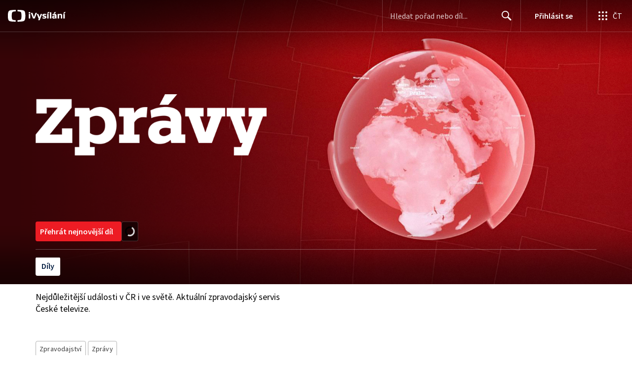

--- FILE ---
content_type: text/html; charset=utf-8
request_url: https://www.ceskatelevize.cz/porady/1178166846-zpravy/
body_size: 40221
content:
<!DOCTYPE html><html lang="cs"><head><link as="style" href="https://ctfs.ceskatelevize.cz/static/v8.19/assets/common.css" rel="preload"/><link as="style" href="https://ctfs.ceskatelevize.cz/static/v8.19/assets/header.css" rel="preload"/><meta charSet="utf-8"/><link href="/ivysilani/favicon.ico" rel="icon" sizes="any"/><link href="/ivysilani/favicon.svg" rel="icon" type="image/svg+xml"/><link href="https://ctfs.ceskatelevize.cz/img/K1OH_yXzAqgyun5lr0zJC5mgaNuE78TnB2VXUZjmr4M/rs:fit:180:180/plain/s3/static/ivysilani/favicon.png" rel="apple-touch-icon"/><link href="/ivysilani/manifest.webmanifest" rel="manifest"/><meta content="width=device-width, initial-scale=1.0" name="viewport"/><link href="https://ctfs.ceskatelevize.cz/static/v8.19/assets/common.css" rel="stylesheet" type="text/css"/><link href="https://ctfs.ceskatelevize.cz/static/v8.19/assets/header.css" rel="stylesheet" type="text/css"/><script src="https://ctfs.ceskatelevize.cz/static/v8.19/assets/common.js" type="application/javascript"></script><script src="https://ctfs.ceskatelevize.cz/static/v8.19/assets/header.js" type="application/javascript"></script><title>Zprávy - iVysílání | Česká televize</title><link href="https://www.ceskatelevize.cz/porady/1178166846-zpravy/" rel="canonical"/><meta content="@CzechTV" name="twitter:site" property="twitter:site"/><meta content="44097371" name="twitter:site:id" property="twitter:site:id"/><meta content="summary" name="twitter:card" property="twitter:card"/><meta content="website" name="og:type" property="og:type"/><meta content="index, follow" name="robots" property="robots"/><meta content="Nejdůležitější události v ČR i ve světě. Aktuální zpravodajský servis České televize." name="description" property="description"/><meta content="Zprávy - iVysílání | Česká televize" name="og:title" property="og:title"/><meta content="https://www.ceskatelevize.cz/porady/1178166846-zpravy/" name="og:url" property="og:url"/><meta content="https://ctfs.ceskatelevize.cz/img/3wdo0X-nMy1Ler-35tCtKVHIcBRNemlSUmpEaqURCJI/rs:fit:480:270/plain/s3/porady-s3/648848379683590a7b0db397/card/zpravy.19953.jpg" name="og:image" property="og:image"/><meta content="Nejdůležitější události v ČR i ve světě. Aktuální zpravodajský servis České televize." name="og:description" property="og:description"/><meta content="Zprávy - iVysílání | Česká televize" name="twitter:title" property="twitter:title"/><meta content="https://ctfs.ceskatelevize.cz/img/3wdo0X-nMy1Ler-35tCtKVHIcBRNemlSUmpEaqURCJI/rs:fit:480:270/plain/s3/porady-s3/648848379683590a7b0db397/card/zpravy.19953.jpg" name="twitter:image" property="twitter:image"/><meta content="Zprávy - iVysílání | Česká televize" name="twitter:image:alt" property="twitter:image:alt"/><meta content="Nejdůležitější události v ČR i ve světě. Aktuální zpravodajský servis České televize." name="twitter:description" property="twitter:description"/><meta name="next-head-count" content="28"/><meta content="app-id=436780264" name="apple-itunes-app"/><script>var dataLayer = dataLayer || [];dataLayer.push({
                "page": { "section": "iVysilani" },
                "app": {"version": "1.175.0", "platform": "Web"
              }})</script><script>(function(w,d,s,l,i){w[l]=w[l]||[];w[l].push({'gtm.start':
new Date().getTime(),event:'gtm.js'});var f=d.getElementsByTagName(s)[0],
j=d.createElement(s),dl=l!='dataLayer'?'&l='+l:'';j.async=true;j.src=
'https://www.googletagmanager.com/gtm.js?id='+i+dl;var n=d.querySelector('[nonce]');
n&&j.setAttribute('nonce',n.nonce||n.getAttribute('nonce'));f.parentNode.insertBefore(j,f);
})(window,document,'script','dataLayer','GTM-WR543Z2');
</script><link as="style" href="https://ctfs.ceskatelevize.cz/static/assets/css/fonts.css" rel="preload"/><link href="https://ctfs.ceskatelevize.cz/static/assets/css/fonts.css" rel="stylesheet"/><link href="https://ctfs.ceskatelevize.cz/static" rel="dns-prefetch"/><link crossorigin="anonymous" href="https://ctfs.ceskatelevize.cz/static" rel="preconnect"/><script>window.ctGetConsentStatus = Promise.race([new Promise((resolve) => {
      window.ctSetConsentStatus = resolve;
  }), new Promise((_, reject) =>
  { setTimeout(() => reject(new Error("Consent status unavailable")), 60000) })]);</script><script async="" src="https://ctfs.ceskatelevize.cz/static/scripts/cmp/v2.1/cmp.js" type="text/javascript"></script><link rel="preload" href="https://ctfs.ceskatelevize.cz/ivysilani/_next/static/css/ab75137477b02190.css" as="style"/><link rel="stylesheet" href="https://ctfs.ceskatelevize.cz/ivysilani/_next/static/css/ab75137477b02190.css" data-n-g=""/><link rel="preload" href="https://ctfs.ceskatelevize.cz/ivysilani/_next/static/css/751f7b4c50c9daf4.css" as="style"/><link rel="stylesheet" href="https://ctfs.ceskatelevize.cz/ivysilani/_next/static/css/751f7b4c50c9daf4.css" data-n-p=""/><link rel="preload" href="https://ctfs.ceskatelevize.cz/ivysilani/_next/static/css/79296d6991dccbda.css" as="style"/><link rel="stylesheet" href="https://ctfs.ceskatelevize.cz/ivysilani/_next/static/css/79296d6991dccbda.css" data-n-p=""/><noscript data-n-css=""></noscript><script defer="" nomodule="" src="https://ctfs.ceskatelevize.cz/ivysilani/_next/static/chunks/polyfills-c67a75d1b6f99dc8.js"></script><script src="https://ctfs.ceskatelevize.cz/ivysilani/_next/static/chunks/webpack-accfc53a56c894c3.js" defer=""></script><script src="https://ctfs.ceskatelevize.cz/ivysilani/_next/static/chunks/framework-fcde0cfcf1dbecfa.js" defer=""></script><script src="https://ctfs.ceskatelevize.cz/ivysilani/_next/static/chunks/main-21c6d520751cd8cb.js" defer=""></script><script src="https://ctfs.ceskatelevize.cz/ivysilani/_next/static/chunks/pages/_app-8fe85aec572c81cd.js" defer=""></script><script src="https://ctfs.ceskatelevize.cz/ivysilani/_next/static/chunks/9740-ac9e3d219c55fb02.js" defer=""></script><script src="https://ctfs.ceskatelevize.cz/ivysilani/_next/static/chunks/763-97614a29351f440d.js" defer=""></script><script src="https://ctfs.ceskatelevize.cz/ivysilani/_next/static/chunks/118-afb5dfa3bb372b7a.js" defer=""></script><script src="https://ctfs.ceskatelevize.cz/ivysilani/_next/static/chunks/3367-c14fcb8166d518b9.js" defer=""></script><script src="https://ctfs.ceskatelevize.cz/ivysilani/_next/static/chunks/3107-fe2019b15533a9f4.js" defer=""></script><script src="https://ctfs.ceskatelevize.cz/ivysilani/_next/static/chunks/637-9aaa3be1cd003b6d.js" defer=""></script><script src="https://ctfs.ceskatelevize.cz/ivysilani/_next/static/chunks/6875-63c382d3d4225976.js" defer=""></script><script src="https://ctfs.ceskatelevize.cz/ivysilani/_next/static/chunks/3988-15eff89882d9542b.js" defer=""></script><script src="https://ctfs.ceskatelevize.cz/ivysilani/_next/static/chunks/3256-db9843b5e5c853fa.js" defer=""></script><script src="https://ctfs.ceskatelevize.cz/ivysilani/_next/static/chunks/1185-b2506a4bc5295deb.js" defer=""></script><script src="https://ctfs.ceskatelevize.cz/ivysilani/_next/static/chunks/7579-4c316ef8b169467a.js" defer=""></script><script src="https://ctfs.ceskatelevize.cz/ivysilani/_next/static/chunks/3221-057445f8dcd09043.js" defer=""></script><script src="https://ctfs.ceskatelevize.cz/ivysilani/_next/static/chunks/5375-d0a11986c50482d5.js" defer=""></script><script src="https://ctfs.ceskatelevize.cz/ivysilani/_next/static/chunks/1282-5c7e7ffb08387db0.js" defer=""></script><script src="https://ctfs.ceskatelevize.cz/ivysilani/_next/static/chunks/458-530aa24fb151e19b.js" defer=""></script><script src="https://ctfs.ceskatelevize.cz/ivysilani/_next/static/chunks/3444-b7274bba52cd1da3.js" defer=""></script><script src="https://ctfs.ceskatelevize.cz/ivysilani/_next/static/chunks/9811-6054b21d2f3010c2.js" defer=""></script><script src="https://ctfs.ceskatelevize.cz/ivysilani/_next/static/chunks/2209-a112e47123069751.js" defer=""></script><script src="https://ctfs.ceskatelevize.cz/ivysilani/_next/static/chunks/9247-f745c43cd0a061e0.js" defer=""></script><script src="https://ctfs.ceskatelevize.cz/ivysilani/_next/static/chunks/5175-bfce9c95fbe1a0f7.js" defer=""></script><script src="https://ctfs.ceskatelevize.cz/ivysilani/_next/static/chunks/7115-6d949024d8196616.js" defer=""></script><script src="https://ctfs.ceskatelevize.cz/ivysilani/_next/static/chunks/8030-545c9729e6642036.js" defer=""></script><script src="https://ctfs.ceskatelevize.cz/ivysilani/_next/static/chunks/9760-6f975563f12bd1d1.js" defer=""></script><script src="https://ctfs.ceskatelevize.cz/ivysilani/_next/static/chunks/4641-6b7cd751b3a373d3.js" defer=""></script><script src="https://ctfs.ceskatelevize.cz/ivysilani/_next/static/chunks/3901-5713d2b4ed750d44.js" defer=""></script><script src="https://ctfs.ceskatelevize.cz/ivysilani/_next/static/chunks/8399-9852691098afbe48.js" defer=""></script><script src="https://ctfs.ceskatelevize.cz/ivysilani/_next/static/chunks/9177-a3bc17b4b05483a5.js" defer=""></script><script src="https://ctfs.ceskatelevize.cz/ivysilani/_next/static/chunks/621-d17a73693e1714be.js" defer=""></script><script src="https://ctfs.ceskatelevize.cz/ivysilani/_next/static/chunks/pages/porady/%5BshowIdWithCode%5D-8400dbc470492f85.js" defer=""></script><script src="https://ctfs.ceskatelevize.cz/ivysilani/_next/static/jk2NHigD019mPhZxVtZUi/_buildManifest.js" defer=""></script><script src="https://ctfs.ceskatelevize.cz/ivysilani/_next/static/jk2NHigD019mPhZxVtZUi/_ssgManifest.js" defer=""></script><style id="server-side-styles">.transparent-0-2-1 {
  z-index: 100;
  position: absolute;
}
.header-0-2-2 {
  width: 100%;
}
.fallBackHeader-0-2-3 {
  z-index: 1;
}
.darkBackground-0-2-4 {
  background-color: #001830;
}
.nav-0-2-50 {
  padding-bottom: 10px;
}
.nav-0-2-50.gradient {
  mask-size: auto;
  mask-image: linear-gradient( to right, black calc(100% - 150px), transparent calc(100% - 100px));
  mask-repeat: no-repeat, no-repeat;
  mask-position: 0 0, 100% 0;
  -webkit-mask-size: auto;
  -webkit-mask-image: linear-gradient( to right, black calc(100% - 150px), transparent calc(100% - 100px));
  -webkit-mask-repeat: no-repeat, no-repeat;
  -webkit-mask-position: 0 0, 100% 0;
}
.list-0-2-51 {
  top: -1px;
  width: fit-content;
  margin: 0;
  display: flex;
  padding: 0;
  position: relative;
  list-style-type: none;
}
.list-0-2-51.underline {
  width: 100%;
  border-bottom: 1px solid rgba(255,255,255, 0.2);
}
.listItem-0-2-52 {}
.listItem-0-2-52 > a, .listItem-0-2-52 > button, .listItem-0-2-52 > span {
  margin: 0;
  display: block;
  font-size: 1rem;
  box-sizing: border-box;
  transition: backgroundColor 150ms, borderColor 150ms,color 150ms;
  font-family: SourceSansPro, sans-serif;
  font-weight: 600;
  line-height: 1.375rem;
  white-space: nowrap;
  letter-spacing: 0;
}
.underline .listItem-0-2-52:last-child > button, .underline .listItem-0-2-52:last-child > a {
  margin-right: 0;
}
.listItem-0-2-52 > span {
  cursor: default;
}
.header .listItem-0-2-52 > a, .header .listItem-0-2-52 > button, .header .listItem-0-2-52 > span {
  height: 3.6875rem;
  padding: 0 14px;
  position: relative;
  line-height: 3.5625rem;
  letter-spacing: normal;
}
.button .listItem-0-2-52 > a, .button .listItem-0-2-52 > button, .button .listItem-0-2-52 > span {
  padding: 7px 12px 9px 12px;
  margin-right: 1px;
  border-radius: 4px;
}
.underline .listItem-0-2-52 > a, .underline .listItem-0-2-52 > button, .underline .listItem-0-2-52 > span {
  padding: 7px 0 9px 0;
  font-size: 1rem;
  font-family: SourceSansPro, sans-serif;
  font-weight: 600;
  line-height: 1.375rem;
  margin-right: 32px;
  border-bottom: 2px solid transparent;
  margin-bottom: -1px;
  letter-spacing: 0;
}
.underline .listItem-0-2-52 > a:visited, .underline .listItem-0-2-52 > button:visited, .underline .listItem-0-2-52 > span:visited {}
.underline .listItem-0-2-52 > a.active, .underline .listItem-0-2-52 > button.active, .underline .listItem-0-2-52 > span.active {}
.underline .listItem-0-2-52 > a:hover:not(span), .underline .listItem-0-2-52 > button:hover:not(span), .underline .listItem-0-2-52 > span:hover:not(span) {}
@media (min-width: 640px) {
  .underline .listItem-0-2-52 > a, .underline .listItem-0-2-52 > button, .underline .listItem-0-2-52 > span {
    font-size: 1.125rem;
    font-family: SourceSansPro, sans-serif;
    font-weight: 600;
    line-height: 1.5rem;
    letter-spacing: 0;
  }
}
  .button .listItem-0-2-52 > a:visited, .button .listItem-0-2-52 > button:visited, .button .listItem-0-2-52 > span:visited {  }
  .button .listItem-0-2-52 > a.active, .button .listItem-0-2-52 > a:hover, .button .listItem-0-2-52 > button.active, .button .listItem-0-2-52 > button:hover, .button .listItem-0-2-52 > span.active, .button .listItem-0-2-52 > span:hover {  }
  .header .listItem-0-2-52 > a.active, .header .listItem-0-2-52 > a:hover, .header .listItem-0-2-52 > button.active, .header .listItem-0-2-52 > button:hover, .header .listItem-0-2-52 > span.active, .header .listItem-0-2-52 > span:hover {  }
  .header .listItem-0-2-52 > a.active, .header .listItem-0-2-52 > button.active, .header .listItem-0-2-52 > span.active {  }
  .header .listItem-0-2-52 > a.active:before, .header .listItem-0-2-52 > button.active:before, .header .listItem-0-2-52 > span.active:before {
    left: 50%;
    width: 0;
    bottom: -6px;
    height: 0;
    content: "";
    position: absolute;
    border-left: 6px solid transparent;
    margin-left: -6px;
    border-right: 6px solid transparent;
  }
  .buttonContainer-0-2-53 {
    position: relative;
  }
  .button-0-2-54 {  }
  .button-0-2-54:hover {
    cursor: pointer;
  }
  .nav-d0-0-2-55 {
    overflow: initial;
  }
  .listItem-d1-0-2-56 {  }
  .listItem-d1-0-2-56 > a, .listItem-d1-0-2-56 > button, .listItem-d1-0-2-56 > span {  }
  .header .listItem-d1-0-2-56 > a, .header .listItem-d1-0-2-56 > button, .header .listItem-d1-0-2-56 > span {
    color: white;
  }
  .button .listItem-d1-0-2-56 > a, .button .listItem-d1-0-2-56 > button, .button .listItem-d1-0-2-56 > span {
    color: white;
  }
  .underline .listItem-d1-0-2-56 > a, .underline .listItem-d1-0-2-56 > button, .underline .listItem-d1-0-2-56 > span {
    color: #000;
  }
  .underline .listItem-d1-0-2-56 > a:visited, .underline .listItem-d1-0-2-56 > button:visited, .underline .listItem-d1-0-2-56 > span:visited {
    color: #000;
  }
  .underline .listItem-d1-0-2-56 > a.active, .underline .listItem-d1-0-2-56 > button.active, .underline .listItem-d1-0-2-56 > span.active {
    color: #000;
    border-bottom-color: #000;
  }
  .underline .listItem-d1-0-2-56 > a:hover:not(span), .underline .listItem-d1-0-2-56 > button:hover:not(span), .underline .listItem-d1-0-2-56 > span:hover:not(span) {
    color: #000;
    border-bottom-color: #000;
  }
  .button .listItem-d1-0-2-56 > a:visited, .button .listItem-d1-0-2-56 > button:visited, .button .listItem-d1-0-2-56 > span:visited {
    color: white;
  }
  .button .listItem-d1-0-2-56 > a.active, .button .listItem-d1-0-2-56 > a:hover, .button .listItem-d1-0-2-56 > button.active, .button .listItem-d1-0-2-56 > button:hover, .button .listItem-d1-0-2-56 > span.active, .button .listItem-d1-0-2-56 > span:hover {
    color: #041e42;
    background: white;
  }
  .header .listItem-d1-0-2-56 > a.active, .header .listItem-d1-0-2-56 > a:hover, .header .listItem-d1-0-2-56 > button.active, .header .listItem-d1-0-2-56 > button:hover, .header .listItem-d1-0-2-56 > span.active, .header .listItem-d1-0-2-56 > span:hover {
    background-color: white;
    color: #041e42;
    border-color: white;
  }
  .header .listItem-d1-0-2-56 > a.active, .header .listItem-d1-0-2-56 > button.active, .header .listItem-d1-0-2-56 > span.active {  }
  .header .listItem-d1-0-2-56 > a.active:before, .header .listItem-d1-0-2-56 > button.active:before, .header .listItem-d1-0-2-56 > span.active:before {
    border-top: 6px solid white;
  }
  .toastContainer-0-2-89 {
    top: 16px;
    right: 16px;
    padding: 0;
    transition: top 0.36s cubic-bezier(0, 0, 0.3, 1);
    margin-left: 16px;
  }
  .toastContainer-0-2-89.shiftNotification {
    top: 73px;
  }
@media (min-width: 768px) {
  .toastContainer-0-2-89.shiftNotification {
    top: 81px;
  }
}
  .title-0-2-75.row {
    font-size: 1.5rem;
    margin-top: 10px;
    font-family: TvSansScreen, sans-serif;
    font-weight: 500;
    line-height: 1.75rem;
    letter-spacing: 0;
  }
@media (max-width: 639px) {
  .title-0-2-75.row {
    font-size: 1.125rem;
    margin-top: 0;
    font-family: TvSansScreen, sans-serif;
    font-weight: 500;
    line-height: 1.375rem;
    letter-spacing: 0;
  }
}
  .relatedProgrammes-0-2-72 {
    padding-top: 24px;
    padding-bottom: 24px;
  }
@media (min-width: 768px) {
  .relatedProgrammes-0-2-72 {
    padding-top: 40px;
    padding-bottom: 40px;
  }
}
  .title-0-2-73 {
    color: #041e42;
    font-size: 1.75rem;
    margin-top: 0;
    font-family: TvSansScreen, sans-serif;
    font-weight: 700;
    line-height: 2rem;
    margin-bottom: 16px;
    letter-spacing: 0;
  }
@media (min-width: 768px) {
  .title-0-2-73 {
    font-size: 2.25rem;
    font-family: TvSansScreen, sans-serif;
    line-height: 2.5rem;
    letter-spacing: -0.025rem;
  }
}
  .inverted-0-2-74 {
    color: #fff;
  }
  .inverted-0-2-74 h2 {
    color: #fff;
  }
  .flex-0-2-76 {
    display: flex;
    box-sizing: border-box;
  }
  .wrapper-0-2-77 {
    gap: 64px;
    display: flex;
    flex-wrap: wrap;
    box-sizing: border-box;
    padding-top: 24px;
    container-type: inline-size;
    flex-direction: row;
    padding-bottom: 24px;
  }
@media (min-width: 768px) {
  .wrapper-0-2-77 {
    padding-top: 32px;
    padding-bottom: 32px;
  }
}
  .title-0-2-78 {
    font-size: 1.75rem;
    box-sizing: border-box;
    margin-top: 0;
    font-family: TvSansScreen, sans-serif;
    font-weight: 700;
    line-height: 2rem;
    margin-bottom: 16px;
    letter-spacing: 0;
  }
@media (min-width: 768px) {
  .title-0-2-78 {
    font-size: 2.25rem;
    font-family: TvSansScreen, sans-serif;
    line-height: 2.5rem;
    letter-spacing: -0.025rem;
  }
}
  .list-0-2-79 {
    gap: 24px;
    margin: 0;
    display: grid;
    padding: 0;
    box-sizing: border-box;
    list-style: none;
    grid-template-columns: 1fr 1fr;
  }
@media (min-width: 768px) {
  .list-0-2-79 {
    gap: 24px 32px;
    display: flex;
    flex-wrap: wrap;
    align-self: center;
    flex-direction: row;
  }
}
  .listItem-0-2-80 {
    box-sizing: border-box;
  }
  .anchor-0-2-81 {
    gap: 8px;
    display: flex;
    box-sizing: border-box;
    align-items: center;
    text-decoration: none;
  }
@media (min-width: 768px) {
  .anchor-0-2-81 {
    margin: 0;
  }
}
  .anchor-0-2-81.focus-visible {
    border-radius: 4px;
  }
  .iconText-0-2-82 {
    width: 100%;
    margin: 0;
    font-size: 1rem;
    box-sizing: border-box;
    font-family: SourceSansPro, sans-serif;
    line-height: 1.375rem;
    letter-spacing: 0;
  }
  .button-0-2-83 {
    gap: 8px;
    cursor: pointer;
    max-width: fit-content;
    box-sizing: border-box;
    align-items: center;
    padding-right: 5px;
  }
@media (min-width: 768px) {
  .button-0-2-83 {
    align-self: initial;
  }
}
  .button-0-2-83.focus-visible {
    border-radius: 4px;
  }
  .noShrink-0-2-84 {
    flex-shrink: 0;
  }
  .wrapper-d4-0-2-85 {
    background-color: #ffffff;
  }
  .title-d5-0-2-86 {
    color: #041e42;
  }
  .anchor-d6-0-2-87 {
    color: #6f6f6f;
  }
  .button-d7-0-2-88 {
    color: #6f6f6f;
  }
  .list-0-2-63 {
    margin: 0;
    display: flex;
    padding: 0;
    list-style: none;
    align-items: center;
  }
  .meta-0-2-64 {
    color: #393939;
    font-size: 0.875rem;
    font-family: SourceSansPro, sans-serif;
    line-height: 1.25rem;
    letter-spacing: 0.0125rem;
  }
  .meta-0-2-64.inverted {
    color: white;
  }
  .propertyItem-0-2-65 {
    margin-right: 5px;
  }
  .image-0-2-25 {
    width: 100%;
    height: 100%;
    object-fit: cover;
  }
  .picture-0-2-26 {
    top: 0;
    left: 0;
    width: 100%;
    height: 100%;
    position: absolute;
  }
  .scrim-0-2-32 {
    top: 0;
    left: 0;
    position: absolute;
  }
  .top-0-2-33 {  }
  .right-0-2-34 {
    left: auto;
    right: 0;
  }
  .bottom-0-2-35 {
    top: auto;
    bottom: 0;
  }
  .left-0-2-36 {  }
  .scrim-d0-0-2-37 {
    width: 100%;
    height: 120px;
    background: linear-gradient(-180deg, rgba(0, 0, 0, 0.6) 0%, rgba(0, 0, 0, 0.45) 28%, rgba(0, 0, 0, 0.35) 44%, rgba(0, 0, 0, 0.19) 65%, rgba(0, 0, 0, 0.05) 89%, rgba(0, 0, 0, 0) 100%);
  }
  .scrim-d1-0-2-38 {
    width: 100%;
    height: 119px;
    background: linear-gradient(-180deg, rgba(0, 0, 0, 0) 0%, rgba(0, 0, 0, 0.05) 13%, rgba(0, 0, 0, 0.19) 37%, rgba(0, 0, 0, 0.35) 58%, rgba(0, 0, 0, 0.45) 74%, rgba(0, 0, 0, 0.55) 100%);
  }
  .scrim-d2-0-2-39 {
    width: 60%;
    height: 100%;
    background: linear-gradient(90deg, rgba(0, 0, 0, 0.6) 0%, rgba(0, 0, 0, 0.58) 8%, rgba(0, 0, 0, 0.5) 29%, rgba(0, 0, 0, 0.35) 56%, rgba(0, 0, 0, 0.2) 76%, rgba(0, 0, 0, 0.05) 91%, rgba(0, 0, 0, 0) 100%);
  }
  .scrim-d3-0-2-40 {
    width: 100%;
    height: 120px;
    background: linear-gradient(-180deg, rgba(0, 0, 0, 0.75) 0%, rgba(0, 0, 0, 0) 100%);
  }
  .scrim-d4-0-2-41 {
    width: 100%;
    height: 224px;
    background: linear-gradient(-180deg, rgba(0, 0, 0, 0) 0%, rgba(0, 0, 0, 0.05) 13%, rgba(0, 0, 0, 0.15) 26%, rgba(0, 0, 0, 0.35) 44%, rgba(0, 0, 0, 0.6) 60%,rgba(0, 0, 0, 0.68) 73%, rgba(0, 0, 0, 0.81) 79%, rgb(0, 0, 0) 100%);
  }
  .leftDesktopScrim-0-2-27 {
    top: 0;
    right: calc(50% + 600px);
    width: 100%;
    height: 100%;
    position: absolute;
    background-color: rgba(0, 0, 0, 0.6);
  }
  .leftDesktopScrim-0-2-27.isPlaceholderImage {
    background-color: rgba(0, 0, 0, 1);
  }
  .scrimContent-0-2-28 {
    height: 100%;
  }
  .desktopScrim-0-2-29 {
    display: none;
  }
@media (min-width: 640px) {
  .desktopScrim-0-2-29 {
    height: 100%;
    display: block;
  }
}
@media (min-width: 640px) {
  .mobileScrim-0-2-30 {
    display: none;
  }
}
  .mobileBottomScrim-0-2-31 {
    height: 420px;
  }
  .wrapper-0-2-17 {
    width: 100%;
    height: calc(100vh - 120px);
    position: relative;
    box-sizing: border-box;
    max-height: 600px;
    min-height: 440px;
  }
@media (min-width: 640px) {
  .wrapper-0-2-17 {
    max-height: 576px;
    min-height: 480px;
  }
  .wrapper-0-2-17.isPlaceholderImage {
    background: #000;
  }
}
  .fluidHeight-0-2-18 {
    height: auto;
    display: grid;
    max-height: none;
  }
@media (min-width: 640px) {
  .fluidHeight-0-2-18 {
    max-height: none;
  }
}
  .backgroundWrap-0-2-19 {
    top: 0;
    width: 100%;
    height: 100%;
    overflow: hidden;
    position: absolute;
  }
  .content-0-2-20 {
    height: 100%;
  }
  .contentWrapper-0-2-21 {
    top: 0;
    width: 100%;
    height: 100%;
  }
  .picture-0-2-22 {  }
@media (min-width: 640px) {
  .picture-0-2-22 {
    width: 100%;
    height: 100%;
    display: flex;
    position: absolute;
    justify-content: center;
  }
}
@media (min-width: 1100px) and (max-width: 1199px) {
  .picture-0-2-22 {
    justify-content: right;
  }
}
  .background-0-2-23 {
    max-width: 2600px;
  }
@media (min-width: 640px) {
  .background-0-2-23 {
    width: auto;
    height: 576px;
    object-fit: contain;
  }
  .background-0-2-23.fluidHeight {
    height: 100%;
  }
}
  .wrapper-d3-0-2-24 {
    background: #880b11;
  }
  .title-0-2-71.row {
    font-size: 1.125rem;
    font-family: TvSansScreen, sans-serif;
    font-weight: 500;
    line-height: 1.375rem;
    letter-spacing: 0;
  }
@media (min-width: 640px) {
  .title-0-2-71.row {
    font-size: 1.5rem;
    font-family: TvSansScreen, sans-serif;
    font-weight: 500;
    line-height: 1.75rem;
    letter-spacing: 0;
  }
}
  .content-0-2-68 {
    color: #393939;
    margin: 0 0 4px 0;
    display: -webkit-box;
    overflow: hidden;
    font-size: 0.875rem;
    box-orient: vertical;
    line-clamp: 4;
    font-family: SourceSansPro, sans-serif;
    line-height: 1.25rem;
    text-overflow: ellipsis;
    letter-spacing: 0.0125rem;
  }
  .content-0-2-68.inverted {
    color: #e0e0e0;
  }
@media (min-width: 640px) {
  .content-0-2-68 {
    margin: 0 0 10px 0;
    overflow: auto;
    font-size: 1rem;
    font-family: SourceSansPro, sans-serif;
    line-height: 1.375rem;
    letter-spacing: 0;
    -webkit-line-clamp: unset;
  }
}
  .season-0-2-69 {
    color: #6f6f6f;
  }
  .season-0-2-69.inverted {
    color: #c6c6c6;
  }
  .cardMeta-0-2-70, .cardMeta-0-2-70.row {
    width: 112px !important;
    min-width: 112px !important;
  }
@media (min-width: 640px) {
  .cardMeta-0-2-70, .cardMeta-0-2-70.row {
    width: 216px !important;
    min-width: 216px !important;
  }
}
@media (min-width: 1024px) {
  .cardMeta-0-2-70, .cardMeta-0-2-70.row {
    width: 272px !important;
    min-width: 272px !important;
  }
}
  .section-0-2-66 {
    padding-bottom: 40px;
  }
  .movieRelatedWrapper-0-2-67 {
    margin-top: 49px;
  }
  .movieRelatedWrapper-0-2-67:empty {
    margin: 0;
  }
  .button-0-2-57 {
    display: inline;
    font-size: 1.125rem;
    font-family: SourceSansPro, sans-serif;
    line-height: 1.5rem;
    letter-spacing: 0;
  }
  .buttonDisplayed-0-2-58 {
    font-size: 1rem;
    font-family: SourceSansPro, sans-serif;
    line-height: 1.375rem;
    letter-spacing: 0;
  }
  .bold-0-2-59 {
    font-weight: 600;
  }
  .text-0-2-60 {
    display: inline;
    font-size: 1.125rem;
    font-family: SourceSansPro, sans-serif;
    line-height: 1.5rem;
    padding-top: 1px;
    letter-spacing: 0;
  }
  .separator-0-2-61 {
    height: 16px;
  }
  .secondaryText-0-2-62 {
    display: inline;
    font-size: 1rem;
    font-family: SourceSansPro, sans-serif;
    line-height: 1.375rem;
    letter-spacing: 0;
  }
  .container-0-2-42 {
    width: 100%;
    height: 100%;
    display: flex;
    position: relative;
    align-items: flex-end;
    margin-bottom: 24px;
    justify-content: center;
  }
@media (min-width: 640px) {
  .container-0-2-42 {
    max-width: 360px;
    align-items: center;
    justify-content: flex-start;
  }
}
@media (min-width: 1200px) {
  .container-0-2-42 {
    max-width: 520px;
  }
}
  .container-0-2-42.fluidHeight {  }
@media (min-width: 640px) {
  .container-0-2-42.fluidHeight {  }
}
  .img-0-2-43 {
    display: block;
    position: absolute;
    max-width: calc(100vw - 64px);
    max-height: 40%;
    margin-left: auto;
    margin-right: auto;
  }
@media (min-width: 640px) {
  .img-0-2-43 {
    left: 0;
    margin: 0;
    max-width: 90%;
    max-height: 75%;
  }
}
  .textLogo-0-2-44 {
    margin: 0;
    font-size: 2.25rem;
    font-family: TvSansScreen, sans-serif;
    font-weight: 700;
    line-height: 2.5rem;
    letter-spacing: -0.025rem;
  }
  .textLogo-0-2-44.inverted {
    color: white;
  }
@media (min-width: 640px) {
  .textLogo-0-2-44 {
    font-size: 3rem;
    font-family: TvSansScreen, sans-serif;
    font-weight: 700;
    line-height: 3.25rem;
    letter-spacing: -0.0625rem;
  }
}
  .textLogo-0-2-44.length-2 {
    font-size: 1.3125rem;
    font-family: TvSansScreen, sans-serif;
    font-weight: 700;
    line-height: 1.625rem;
    letter-spacing: 0;
  }
  .textLogo-0-2-44.length-3 {
    font-size: 1.3125rem;
    font-family: TvSansScreen, sans-serif;
    font-weight: 700;
    line-height: 1.625rem;
    letter-spacing: 0;
  }
@media (min-width: 640px) {
  .textLogo-0-2-44.length-3 {
    font-size: 1.5rem;
    font-family: TvSansScreen, sans-serif;
    font-weight: 700;
    line-height: 1.75rem;
    letter-spacing: 0;
  }
}
@media (min-width: 640px) {
  .textLogo-0-2-44.length-2 {
    font-size: 1.75rem;
    font-family: TvSansScreen, sans-serif;
    font-weight: 700;
    line-height: 2rem;
    letter-spacing: 0;
  }
}
@media (min-width: 1200px) {
  .textLogo-0-2-44.length-2 {
    font-size: 2.25rem;
    font-family: TvSansScreen, sans-serif;
    font-weight: 700;
    line-height: 2.5rem;
    letter-spacing: -0.025rem;
  }
}
  .hideTextLogo-0-2-45 {
    position: absolute;
    text-indent: -999999px;
  }
  .container-d6-0-2-46 {  }
  .container-d6-0-2-46.fluidHeight {  }
@media (min-width: 640px) {
  .container-d6-0-2-46.fluidHeight {
    height: 80px;
  }
}
  .menuDivider-0-2-47 {
    width: 100%;
    height: 1px;
    margin-top: 16px;
    margin-bottom: 16px;
    background-color: rgba(0, 0, 0, 0.3);
  }
  .menuDivider-0-2-47.inverted {
    background-color: rgba(255, 255, 255, 0.3);
  }
  .navigation-0-2-48 {
    left: 0;
    width: 100%;
    position: absolute;
  }
  .wrapper-0-2-49 {
    position: relative;
    padding-bottom: 38px;
  }
  .main-0-2-6 {
    height: 100%;
    display: grid;
    box-sizing: border-box;
    align-items: end;
    padding-bottom: 16px;
  }
  .headerContainer-0-2-7 {
    color: #000;
    height: calc(100% - 55px - 16px);
    display: flex;
    box-sizing: border-box;
    align-items: center;
    padding-top: 73px;
    flex-direction: column;
    justify-content: flex-end;
  }
  .headerContainer-0-2-7.shiftLogo {
    padding-top: 2px;
  }
  .headerContainer-0-2-7.inverted {
    color: #fff;
  }
@media (min-width: 640px) {
  .headerContainer-0-2-7 {
    align-items: normal;
  }
}
@media (min-width: 768px) {
  .headerContainer-0-2-7 {
    padding-top: 81px;
  }
  .headerContainer-0-2-7.shiftLogo {
    padding-top: 10px;
  }
}
@media (min-width: 640px) {
  .headerContainer-0-2-7.expanded {
    height: auto;
  }
}
  .categoriesList-0-2-8 {
    margin-top: 16px;
  }
@media (min-width: 480px) {
  .categoriesList-0-2-8 {
    margin-top: 24px;
  }
}
  .seriesMetadata-0-2-9 {
    padding-top: 16px;
  }
@media (min-width: 480px) {
  .seriesMetadata-0-2-9 {
    padding-top: 5px;
  }
}
  .description-0-2-10 {
    margin-top: 14px;
  }
  .description-0-2-10.inverted {
    color: white;
  }
@media (min-width: 640px) {
  .description-0-2-10 {
    max-width: 360px;
  }
}
@media (min-width: 1200px) {
  .description-0-2-10 {
    max-width: 520px;
  }
}
  .moveableContent-0-2-11 {
    padding-bottom: 20px;
  }
  .buttonsContainer-0-2-12 {
    gap: 4px;
    width: 100%;
    display: flex;
  }
  .button-0-2-13 {
    width: 100%;
  }
@media (min-width: 640px) {
  .button-0-2-13 {
    width: auto;
  }
}
  .wrap-0-2-14 {
    display: grid;
  }
  .bottomer-0-2-15 {
    height: 100%;
    position: relative;
  }
  .playabilityError-0-2-16 {
    align-self: start;
    font-style: italic;
    margin-top: 8px;
    font-family: SourceSansPro, sans-serif;
  }
  .playabilityError-0-2-16.inverted {
    color: white;
  }
  .episodeList-0-2-5 {
    padding-top: 20px;
    padding-bottom: 24px;
  }
@media (min-width: 768px) {
  .episodeList-0-2-5 {
    padding-top: 40px;
    padding-bottom: 40px;
  }
}</style></head><body class="ctst_1ajuk800"><div id="__next"><script type="application/ld+json">{"@context":"https://schema.org","@type":"WebSite","name":"Česká televize","alternateName":["ČT","Česká veřejnoprávní televize"],"url":"https://www.ceskatelevize.cz/ivysilani/","sameAs":["https://www.facebook.com/iVysilani/","https://twitter.com/CzechTV","https://www.instagram.com/ceskatelevize/","https://cs.wikipedia.org/wiki/%C4%8Cesk%C3%A1_televize"],"potentialAction":{"@type":"SearchAction","target":"https://www.ceskatelevize.cz/ivysilani/hledani/?keyword={search_term_string}","query-input":"required name=search_term_string"}}</script><div class="header-0-2-2 transparent-0-2-1"><header style="" class="ctg ctg-header ctg-header-header ctg-header-hide-global-menu ctg-header- ctg-header-vecko ctg-header-header-dark" data-testid="ctg-header"><div aria-hidden="true" class="ctg-header-input-mobile visible"><form id="ctg-header-searchForm-mobile" class="ctg-header-input-wrapper" action="/ivysilani/hledani/" data-testid="ctg-header-searchForm-mobile"><div class="ctg-header-scrim ctg-header-scrim--transparent"></div><label for="ctg-header-searchInputMobile" class="ctg-sr-only">Hledání</label> <input type="search" placeholder="Hledat pořad nebo díl..." required="" minlength="3" maxlength="50" name="keyword" id="ctg-header-searchInputMobile" class="ctg-header-input" value="" data-testid="ctg-header-searchInput-mobile"/> <button form="ctg-header-searchForm-mobile" class="ctg-header-searchForm-mobile-button" type="submit" name="hledat"><svg xmlns="http://www.w3.org/2000/svg" aria-hidden="true" class="ctg-header-search-open-button-icon" width="24" height="24" viewBox="0 0 24 24"><g fill="none" fill-rule="evenodd"><text fill="#6F6F6F" font-family="SourceSansPro-Regular, Source Sans Pro" font-size="14" letter-spacing=".2" transform="translate(-32 -8)"><tspan x="17.05" y="64.45">Search</tspan></text><path fill="#041E42" class="ctg-icon-fill" d="M9.5 2a7.5 7.5 0 0 1 5.83 12.22c.4-.07.83.03 1.17.3l.11.1 4.43 4.3a1.5 1.5 0 0 1-1.97 2.26l-.11-.1-4.43-4.3a1.5 1.5 0 0 1-.44-1.35A7.5 7.5 0 1 1 9.5 2zm0 1.8a5.7 5.7 0 1 0 0 11.4 5.7 5.7 0 0 0 0-11.4z"/></g></svg></button></form></div><a title="Úvodní stránka iVysílání" href="/ivysilani/" class="ctg-header-logo-link" data-testid="ctg-header-logo-link"> <img alt="iVysílání - logo" aria-hidden="true" class="ctg-header-logo inverted" src="https://ctfs.ceskatelevize.cz/static/v8.19/assets/images/ivysilani_onDark.ab6917666b20cb702da012b12652cb96.svg" height="24"/> <img alt="iVysílání - logo" aria-hidden="true" class="ctg-header-logo" src="https://ctfs.ceskatelevize.cz/static/v8.19/assets/images/ivysilani.40364905e6d8c597d722605b08a95b0d.svg" height="24"/>     </a><nav aria-label="Globální menu" class="ctg-header-nav"><ul class="ctg-header-menu ctg-flex"><li><a data-menutype="shp" href="/ivysilani/">iVysílání</a></li><li><a data-menutype="shp" href="https://ct24.ceskatelevize.cz/">ČT24</a></li><li><a data-menutype="shp" href="https://sport.ceskatelevize.cz/">Sport</a></li><li><a data-menutype="shp" href="https://decko.ceskatelevize.cz/">Déčko</a></li><li><a data-menutype="shp" href="https://www.ceskatelevize.cz/tv-program/">TV Program</a></li><li><a data-menutype="shp" href="/zive/">Živě</a></li><li><a data-menutype="shp" href="https://poplatky.ceskatelevize.cz/">TV poplatky</a></li></ul></nav><button aria-label="Zobrazit vyhledávací formulář" aria-expanded="false" class="ctg-header-search-button visible"><svg xmlns="http://www.w3.org/2000/svg" aria-hidden="true" class="ctg-header-search-button-icon" width="24" height="24" viewBox="0 0 24 24"><g fill="none" fill-rule="evenodd"><text fill="#6F6F6F" font-family="SourceSansPro-Regular, Source Sans Pro" font-size="14" letter-spacing=".2" transform="translate(-32 -8)"><tspan x="17.05" y="64.45">Search</tspan></text><path fill="#041E42" class="ctg-icon-fill" d="M9.5 2a7.5 7.5 0 0 1 5.83 12.22c.4-.07.83.03 1.17.3l.11.1 4.43 4.3a1.5 1.5 0 0 1-1.97 2.26l-.11-.1-4.43-4.3a1.5 1.5 0 0 1-.44-1.35A7.5 7.5 0 1 1 9.5 2zm0 1.8a5.7 5.7 0 1 0 0 11.4 5.7 5.7 0 0 0 0-11.4z"/></g></svg></button> <button aria-label="Zavřít vyhledávací formulář" class="ctg-header-search-close-button visible ctg-header-hidden"><svg xmlns="http://www.w3.org/2000/svg" aria-hidden="true" class="ctg-header-search-close-button-icon" width="24" height="24" viewBox="0 0 24 24"><g fill="none" fill-rule="evenodd"><text fill="#6F6F6F" font-family="SourceSansPro-Regular, Source Sans Pro" font-size="14" letter-spacing=".2" transform="translate(-32 -8)"><tspan x="21.16" y="64.45">Close</tspan></text><path fill="#041E42" class="ctg-icon-fill" d="M5.61 4.21l.1.08L12 10.6l6.3-6.3a1 1 0 0 1 1.49 1.32l-.08.1L13.4 12l6.3 6.3a1 1 0 0 1-1.32 1.49l-.1-.08L12 13.4l-6.3 6.3a1 1 0 0 1-1.49-1.32l.08-.1L10.6 12 4.3 5.7a1 1 0 0 1 1.32-1.49z"/></g></svg></button><div class="ctg-header-input-desktop visible"><form id="ctg-header-searchForm-desktop" class="ctg-header-input-wrapper" action="/ivysilani/hledani/" data-testid="ctg-header-searchForm"><label for="ctg-header-searchInput" class="ctg-sr-only">Hledání</label> <input type="search" placeholder="Hledat pořad nebo díl..." required="" minlength="3" maxlength="50" name="keyword" id="ctg-header-searchInput" class="ctg-header-input" value="" data-testid="ctg-header-searchInput"/> <button form="ctg-header-searchForm-desktop" type="submit" data-testid="ctg-header-search-submit">Hledat <svg xmlns="http://www.w3.org/2000/svg" aria-hidden="true" class="ctg-header-input-icon" width="24" height="24" viewBox="0 0 24 24"><g fill="none" fill-rule="evenodd"><text fill="#6F6F6F" font-family="SourceSansPro-Regular, Source Sans Pro" font-size="14" letter-spacing=".2" transform="translate(-32 -8)"><tspan x="17.05" y="64.45">Search</tspan></text><path fill="#041E42" class="ctg-icon-fill" d="M9.5 2a7.5 7.5 0 0 1 5.83 12.22c.4-.07.83.03 1.17.3l.11.1 4.43 4.3a1.5 1.5 0 0 1-1.97 2.26l-.11-.1-4.43-4.3a1.5 1.5 0 0 1-.44-1.35A7.5 7.5 0 1 1 9.5 2zm0 1.8a5.7 5.7 0 1 0 0 11.4 5.7 5.7 0 0 0 0-11.4z"/></g></svg></button></form></div><div class="ctg-header-profile ctg-header-"><button aria-label="Otevřít menu uživatele" aria-modal="false" aria-controls="profile-menu" aria-haspopup="menu" class="ctg-header-profile-wrapper ctg-header-profile-logged ctg-header--hidden"><div class="ctg-header-avatar"><img alt="avatar" aria-hidden="true" class="ctg-header-avatar-image" src="https://ctfs.ceskatelevize.cz/static/assets/images/grey-square.jpg"/> <svg class="ctg-header-avatar-placeholder" aria-hidden="true" width="22" height="22" viewBox="0 0 22 22" fill="none" xmlns="http://www.w3.org/2000/svg"><path fill-rule="evenodd" clip-rule="evenodd" d="M11.2884 21.9963L11 22L10.7946 21.9981L10.3679 21.9821L9.92563 21.9482L9.59958 21.9117L9.29452 21.8686L8.91349 21.8024L8.55618 21.7276L8.24713 21.6527L7.92599 21.5647L7.59969 21.4644L7.15708 21.3101L6.86241 21.1953L6.66441 21.1126L6.40063 20.9952L6.00481 20.803L5.74552 20.6663L5.46447 20.5078L5.21165 20.3557L4.77764 20.0722L4.41133 19.8093L4.12616 19.5883L3.84024 19.3512L3.61491 19.1524L3.36638 18.9201L3.02693 18.5783L2.89123 18.433C1.09579 16.4754 0 13.8656 0 11C0 4.92487 4.92487 0 11 0C17.0751 0 22 4.92487 22 11C22 13.882 20.8917 16.5051 19.0781 18.4663L18.778 18.7781L18.5804 18.971L18.3437 19.1895C18.1948 19.3233 18.0423 19.4529 17.8863 19.5783L17.534 19.8499L17.1798 20.1013L17.0369 20.1969L16.7885 20.3556L16.4146 20.5772L16.0773 20.7607L15.8602 20.8708L15.5994 20.9952L15.2249 21.1594L14.8429 21.3101L14.6461 21.3813L14.3681 21.4748L14.0061 21.5842L13.561 21.7003L13.165 21.787L13.0079 21.8172L12.7056 21.8686L12.3585 21.9169L11.9655 21.9582L11.6314 21.9822L11.2884 21.9963ZM11 14.4C8.66574 14.4 6.46705 15.5665 4.86351 17.5825C6.47185 19.083 8.62884 20 11 20C13.3716 20 15.529 19.0827 17.1367 17.5834C15.5958 15.6452 13.5048 14.4922 11.2721 14.4053L11 14.4ZM11 2C6.02944 2 2 6.02944 2 11C2 13.0897 2.71222 15.0131 3.90716 16.5407C5.71935 14.3535 8.22796 13 11 13C13.772 13 16.2806 14.3535 18.0919 16.5398C19.2878 15.0131 20 13.0897 20 11C20 6.02944 15.9706 2 11 2ZM11 4C12.7673 4 14.2 5.61177 14.2 7.6C14.2 9.58823 12.7673 12 11 12C9.23269 12 7.8 9.58823 7.8 7.6C7.8 5.61177 9.23269 4 11 4ZM11 5.4C10.045 5.4 9.2 6.35065 9.2 7.6C9.2 9.05646 10.2498 10.6 11 10.6C11.7502 10.6 12.8 9.05646 12.8 7.6C12.8 6.35065 11.955 5.4 11 5.4Z" fill="#041E42"/></svg></div><p class="ctg-header-profile-title">Moje ČT</p></button> <a class="ctg-header-profile-wrapper ctg-header-profile-not-logged ctg-header- ctg-header-prihlasit-se" href="/profil/prihlasit/" title="Přihlásit"><div class="ctg-header-avatar"><svg class="ctg-header-avatar-placeholder" aria-hidden="true" width="22" height="22" viewBox="0 0 22 22" fill="none" xmlns="http://www.w3.org/2000/svg"><path fill-rule="evenodd" clip-rule="evenodd" d="M11.2884 21.9963L11 22L10.7946 21.9981L10.3679 21.9821L9.92563 21.9482L9.59958 21.9117L9.29452 21.8686L8.91349 21.8024L8.55618 21.7276L8.24713 21.6527L7.92599 21.5647L7.59969 21.4644L7.15708 21.3101L6.86241 21.1953L6.66441 21.1126L6.40063 20.9952L6.00481 20.803L5.74552 20.6663L5.46447 20.5078L5.21165 20.3557L4.77764 20.0722L4.41133 19.8093L4.12616 19.5883L3.84024 19.3512L3.61491 19.1524L3.36638 18.9201L3.02693 18.5783L2.89123 18.433C1.09579 16.4754 0 13.8656 0 11C0 4.92487 4.92487 0 11 0C17.0751 0 22 4.92487 22 11C22 13.882 20.8917 16.5051 19.0781 18.4663L18.778 18.7781L18.5804 18.971L18.3437 19.1895C18.1948 19.3233 18.0423 19.4529 17.8863 19.5783L17.534 19.8499L17.1798 20.1013L17.0369 20.1969L16.7885 20.3556L16.4146 20.5772L16.0773 20.7607L15.8602 20.8708L15.5994 20.9952L15.2249 21.1594L14.8429 21.3101L14.6461 21.3813L14.3681 21.4748L14.0061 21.5842L13.561 21.7003L13.165 21.787L13.0079 21.8172L12.7056 21.8686L12.3585 21.9169L11.9655 21.9582L11.6314 21.9822L11.2884 21.9963ZM11 14.4C8.66574 14.4 6.46705 15.5665 4.86351 17.5825C6.47185 19.083 8.62884 20 11 20C13.3716 20 15.529 19.0827 17.1367 17.5834C15.5958 15.6452 13.5048 14.4922 11.2721 14.4053L11 14.4ZM11 2C6.02944 2 2 6.02944 2 11C2 13.0897 2.71222 15.0131 3.90716 16.5407C5.71935 14.3535 8.22796 13 11 13C13.772 13 16.2806 14.3535 18.0919 16.5398C19.2878 15.0131 20 13.0897 20 11C20 6.02944 15.9706 2 11 2ZM11 4C12.7673 4 14.2 5.61177 14.2 7.6C14.2 9.58823 12.7673 12 11 12C9.23269 12 7.8 9.58823 7.8 7.6C7.8 5.61177 9.23269 4 11 4ZM11 5.4C10.045 5.4 9.2 6.35065 9.2 7.6C9.2 9.05646 10.2498 10.6 11 10.6C11.7502 10.6 12.8 9.05646 12.8 7.6C12.8 6.35065 11.955 5.4 11 5.4Z" fill="#041E42"/></svg></div><p class="ctg-header-profile-title ctg-header-profile-login-title">Přihlásit se</p></a></div><button type="button" class="ctg-header-button ctg-header-global-menu-button ctg-flex ctg-middle ctg-center ctg-header-menu-action" aria-haspopup="menu" aria-label="Otevřít globální menu" aria-expanded="false" aria-controls="global-menu" data-testid="ctg-global-menu-button"><svg aria-hidden="true" fill="none" height="24" viewBox="0 0 24 24" width="24" xmlns="http://www.w3.org/2000/svg"><path clip-rule="evenodd" d="M19 17a2 2 0 110 4 2 2 0 010-4zm-7 0a2 2 0 110 4 2 2 0 010-4zm-7 0a2 2 0 110 4 2 2 0 010-4zm14-7a2 2 0 110 4 2 2 0 010-4zm-7 0a2 2 0 110 4 2 2 0 010-4zm-7 0a2 2 0 110 4 2 2 0 010-4zm14-7a2 2 0 110 4 2 2 0 010-4zm-7 0a2 2 0 110 4 2 2 0 010-4zM5 3a2 2 0 110 4 2 2 0 010-4z" fill="currentColor" fill-rule="evenodd"></path></svg><div class="ctg-header-menu-text">ČT</div></button></header><div class="ctg ctg-header-spacer"></div><div class="ctg ctg-header ctg-header-profile-popup" aria-hidden="true"><div class="ctg-header-profile-scrim"></div><nav id="profile-menu" aria-label="Menu uživatele" class="ctg-header-profile-menu ctg-header-profile-menu-active-{{ -menuProfileActive }} ctg-header--hidden" data-testid="ctg-profile-menu"><div class="ctg-header-profile-section"><div class="ctg-header-profile-name"></div><a href="/profil/" class="ctg-header-profile-link">Spravovat účet</a></div><div class="ctg-header-profile-divider"></div><div class="ctg-header-profile-section"><a href="/ivysilani/oblibene/" class="ctg-header-profile-link ctg-header-vypis-oblibenych"><svg xmlns="http://www.w3.org/2000/svg" aria-hidden="true" width="24" height="24" viewBox="0 0 24 24"><g fill="none" fill-rule="evenodd"><path fill="#041E42" d="M13.35 20.13a2 2 0 0 1-2.69-.01l-.11-.1C5.3 15.27 1.87 12.16 2 8.28c.06-1.7.93-3.33 2.34-4.29A5.8 5.8 0 0 1 12 5.09a5.78 5.78 0 0 1 7.66-1.1A5.46 5.46 0 0 1 22 8.28c.14 3.88-3.3 6.99-8.55 11.76l-.1.09z"/></g></svg><p>Oblíbené pořady</p></a><a href="/ivysilani/rozkoukane/" class="ctg-header-profile-link ctg-header-vypis-rozkoukanych"><svg xmlns="http://www.w3.org/2000/svg" aria-hidden="true" width="24" height="24" viewBox="0 0 24 24"><g fill="none" fill-rule="evenodd"><path fill="#041E42" fill-rule="nonzero" d="M12 1a11 11 0 1 1 0 22 11 11 0 0 1 0-22zm0 2a9 9 0 1 0 0 18 9 9 0 0 0 0-18zm0 3a1 1 0 0 1 1 .88V12a1 1 0 0 1-.2.6l-.1.1-3.5 3.5a1 1 0 0 1-1.49-1.31l.08-.1L11 11.6V7a1 1 0 0 1 .88-1H12z"/></g></svg><p>Rozkoukaná videa</p></a></div><div class="ctg-header-profile-divider"></div><div class="ctg-header-profile-section"><a href="https://moje.ceskatelevize.cz/tv" class="ctg-header-profile-link ctg-header-prihlasit-tv"><svg width="24" height="24" viewBox="0 0 24 24" aria-hidden="true" fill="none" xmlns="http://www.w3.org/2000/svg"><path fill-rule="evenodd" clip-rule="evenodd" d="M7.47596 1.35681L7.56569 1.43427L12 5.86895L16.4343 1.43427C16.7183 1.15025 17.1628 1.12443 17.476 1.35681L17.5657 1.43427C17.8497 1.71828 17.8755 2.16272 17.6431 2.47591L17.5657 2.56564L14.13 5.99995H20.4C21.8359 5.99995 23 7.16401 23 8.59995V18.4C23 19.8359 21.8359 21 20.4 21H3.6C2.16406 21 1 19.8359 1 18.4V8.59995C1 7.16401 2.16406 5.99995 3.6 5.99995H9.869L6.43431 2.56564C6.1219 2.25322 6.1219 1.74669 6.43431 1.43427C6.71833 1.15025 7.16277 1.12443 7.47596 1.35681ZM20.4 7.99995H3.6C3.30177 7.99995 3.05435 8.21754 3.00785 8.50263L3 8.59995V18.4C3 18.6982 3.21759 18.9456 3.50268 18.9921L3.6 19H20.4C20.6982 19 20.9456 18.7824 20.9921 18.4973L21 18.4V8.59995C21 8.30172 20.7824 8.0543 20.4973 8.0078L20.4 7.99995Z" fill="#041E42"/></svg><p>Přihlásit se na TV</p></a></div><div class="ctg-header-profile-divider"></div><div class="ctg-header-profile-section"><a href="/profil/odhlasit/" class="ctg-header-profile-link ctg-header- ctg-header-odhlasit-se"><svg width="24" height="24" viewBox="0 0 24 24" aria-hidden="true" fill="none" xmlns="http://www.w3.org/2000/svg"><path fill-rule="evenodd" clip-rule="evenodd" d="M12.4 3C13.8359 3 15 4.16406 15 5.6V8H13V5.6C13 5.30177 12.7824 5.05435 12.4973 5.00785L12.4 5H5.6C5.30177 5 5.05435 5.21759 5.00785 5.50268L5 5.6V18.4C5 18.6982 5.21759 18.9456 5.50268 18.9921L5.6 19H12.4C12.6982 19 12.9456 18.7824 12.9921 18.4973L13 18.4V16H15V18.4C15 19.8359 13.8359 21 12.4 21H5.6C4.16406 21 3 19.8359 3 18.4V5.6C3 4.16406 4.16406 3 5.6 3H12.4ZM18.8 8.13137C19.0122 8.13137 19.2157 8.21566 19.3657 8.36569L22.2929 11.2929C22.6834 11.6834 22.6834 12.3166 22.2929 12.7071L19.3657 15.6343C19.0533 15.9467 18.5467 15.9467 18.2343 15.6343C18.0843 15.4843 18 15.2808 18 15.0686V13H10C9.44772 13 9 12.5523 9 12C9 11.4477 9.44772 11 10 11H18V8.93137C18 8.48954 18.3582 8.13137 18.8 8.13137Z" fill="#041E42"/></svg><p>Odhlásit se</p></a></div></nav></div><div class="ctg ctg-header ctg-header-global-popup" aria-hidden="true"><div class="ctg-header-scrim"></div><div role="region" aria-modal="false" id="global-menu" class="ctg-header-global-menu ctg-header--hidden" data-testid="ctg-global-menu"><div class="ctg-header-inside"><nav aria-label="Výběr produktů České televize"><ul class="ctg-header-product-links"><li class="ctg-header-product-links-logo"><a title="Úvodní stránka České televize" href="https://www.ceskatelevize.cz/" class="ctg-header-product-logo"><img aria-hidden="true" src="https://ctfs.ceskatelevize.cz/static/v8.19/assets/images/Ceska_televize_logo.c18ac7a00af1952d4a74b7e9c4792aa7.svg" width="163" height="24" alt="Česká televize - logo"/></a></li><li class="ctg-header-product-links-item"><a title="Stránky iVysílání" href="/ivysilani/"><img src="https://ctfs.ceskatelevize.cz/static/v8.19/assets/images/ivysilani.40364905e6d8c597d722605b08a95b0d.svg" alt="iVysílání" height="21" data-testid="ivysilani"/></a></li><li class="ctg-header-product-links-item"><a title="Stránky ČT24" href="https://ct24.ceskatelevize.cz"><img src="https://ctfs.ceskatelevize.cz/static/v8.19/assets/images/CT24.55f6b35963ab9a22b0ab1ce9b28557bf.svg" alt="ČT24" height="21" data-testid="ct24"/></a></li><li class="ctg-header-product-links-item"><a title="Stránky ČT Déčko" href="https://decko.ceskatelevize.cz"><img src="https://ctfs.ceskatelevize.cz/static/v8.19/assets/images/CTd.6dc0eee1c38ca664e1e35d0a596900f9.svg" alt="ČT Déčko" height="21" data-testid="decko"/></a></li><li class="ctg-header-product-links-item"><a title="Stránky ČT sport" href="https://sport.ceskatelevize.cz"><img src="https://ctfs.ceskatelevize.cz/static/v8.19/assets/images/CTsport.025c8b057aba3c561dd635cf1ddcd86d.svg" alt="ČT Sport" height="21" data-testid="ct4"/></a></li><li class="ctg-header-product-links-item"><a title="Stránky ČT art" href="https://art.ceskatelevize.cz/"><img src="https://ctfs.ceskatelevize.cz/static/v8.19/assets/images/CTart.35124ab699485bd6cc3eb539d7b3faa0.svg" alt="ČT Art" height="21" data-testid="art"/></a></li><li class="ctg-header-product-links-item"><a title="Stránky ČT edu" href="https://edu.ceskatelevize.cz/"><img src="https://ctfs.ceskatelevize.cz/static/v8.19/assets/images/edu.6a64a78e38af931fb4b194a932c29286.svg" alt="ČT Edu" height="21" data-testid="edu"/></a></li></ul><hr class="ctg-hr"/><ul class="ctg-header-ul-menu ctg-header-primary-menu ctg-header-active-{{ -menuLevel2Active }}"><li><a href="/zive/" class="ctg-zive">Živé vysílání</a></li><li><a href="https://www.ceskatelevize.cz/tv-program/" class="ctg-tvprogram">TV program</a></li></ul><hr class="ctg-hr"/><ul class="ctg-header-ul-menu ctg-header-secondary-menu ctg-header-active-{{ -menuLevel3Active }}"><li><a href="https://ct24.ceskatelevize.cz/pocasi" class="ctg-pocasi">Počasí</a></li><li><a href="https://teletext.ceskatelevize.cz/" class="ctg-teletext">Teletext</a></li><li><a href="https://eshop.ceskatelevize.cz/" class="ctg-eshop">E-shop</a></li><li><a href="https://poplatky.ceskatelevize.cz/domacnost" class="ctg-tvpoplatky">TV poplatky</a></li><li><a href="https://www.ceskatelevize.cz/vse-o-ct/" class="ctg-vseoct">Vše o ČT</a></li><li><a href="https://www.ceskatelevize.cz/vse-o-ct/kontakty/" class="ctg-kontakty">Kontakty</a></li></ul></nav></div></div></div></div><div><main role="main"><script type="application/ld+json">{"@context":"https://schema.org","@type":"TVSeries","url":"https://www.ceskatelevize.cz/porady/1178166846-zpravy/","name":"Zprávy","description":"Nejdůležitější události v ČR i ve světě. Aktuální zpravodajský servis České televize.","image":"https://ctfs.ceskatelevize.cz/img/3wdo0X-nMy1Ler-35tCtKVHIcBRNemlSUmpEaqURCJI/rs:fit:480:270/plain/s3/porady-s3/648848379683590a7b0db397/card/zpravy.19953.jpg","genre":["Zpravodajství","Zprávy"],"potentialAction":{"@type":"WatchAction","target":"https://www.ceskatelevize.cz/porady/1178166846-zpravy/","url":"https://www.ceskatelevize.cz/porady/1178166846-zpravy/"}}</script><div class="wrap-0-2-14"><div class="wrapper-0-2-17 wrapper-d3-0-2-24" data-testid="programme-hero"><div class="backgroundWrap-0-2-19"><picture class="picture-0-2-26 picture-0-2-22"><source media="(min-width: 1200px)" srcSet="https://ctfs.ceskatelevize.cz/img/eW5nMdp26FsbUbPfAC-rWXnj-3DfwrK0rSUdeeUQd3I/rs:fit:2600:800/plain/s3/porady-s3/648848379683590a7b0db397/heroDesktop/zpravy.a4439.jpg, https://ctfs.ceskatelevize.cz/img/n0wksr1APIhrgMkJO411UXrmEry7EOaTutbCvHkH_w4/rs:fit:5200:1600/plain/s3/porady-s3/648848379683590a7b0db397/heroDesktop/zpravy.a4439.jpg 2x"/><source media="(min-width: 640px)" srcSet="https://ctfs.ceskatelevize.cz/img/ROK30M6N4Peyx3YwFyUZ2L1a_KudHbFuqcsBpsKTp1I/rs:fit:1366:884/plain/s3/porady-s3/648848379683590a7b0db397/heroTablet/zpravy.999cf.jpg, https://ctfs.ceskatelevize.cz/img/5LovbHG52wWXbpw1ac1LPmxy43DFTqkcpYE9vfMmfwM/rs:fit:2732:1768/plain/s3/porady-s3/648848379683590a7b0db397/heroTablet/zpravy.999cf.jpg 2x"/><img alt="" class="image-0-2-25 background-0-2-23" data-testid="picture" srcSet="https://ctfs.ceskatelevize.cz/img/tznZub67qWoD51BnHMuZEq_Zyr3R1RrW1HuseCG-Ap4/rs:fit:640:544/plain/s3/porady-s3/648848379683590a7b0db397/heroMobile/zpravy.e3237.jpg, https://ctfs.ceskatelevize.cz/img/VcCTPmC23WoOQFKuApsP40yYWCNOgmqMfqMls719874/rs:fit:1280:1088/plain/s3/porady-s3/648848379683590a7b0db397/heroMobile/zpravy.e3237.jpg 2x"/></picture><div class="desktopScrim-0-2-29"><div class="scrim-0-2-32 scrim-d0-0-2-37 top-0-2-33"></div><div class="scrim-0-2-32 scrim-d1-0-2-38 bottom-0-2-35"></div><div class="scrimContent-0-2-28"><div class="ctco_1dlp7oy0 scrimContent-0-2-28"><div class="scrim-0-2-32 scrim-d2-0-2-39 left-0-2-36"></div></div></div><div class="leftDesktopScrim-0-2-27"></div></div><div class="scrim-0-2-32 scrim-d3-0-2-40 top-0-2-33 mobileScrim-0-2-30"></div><div class="scrim-0-2-32 scrim-d4-0-2-41 bottom-0-2-35 mobileScrim-0-2-30 mobileBottomScrim-0-2-31"></div></div><div class="contentWrapper-0-2-21"><div class="ctco_1dlp7oy0 content-0-2-20"><div class="main-0-2-6"><div class="bottomer-0-2-15"><div class="headerContainer-0-2-7"><div class="container-0-2-42 container-d6-0-2-46" data-testid="programme-logo"><img alt="Zprávy" class="img-0-2-43" src="https://ctfs.ceskatelevize.cz/img/j5WFwrgBD4Fqn6PxOSmMEGCq8Eiir1EMlxfUdLRO4tY/rs:fit:600:280/plain/s3/porady-s3/648848379683590a7b0db397/logo/zpravy.c5eff.png"/><h1 class="textLogo-0-2-44 hideTextLogo-0-2-45 inverted length-0">Zprávy</h1></div><div class="buttonsContainer-0-2-12" data-testid="buttonsContainer"><a href="/porady/1178166846-zpravy/326281103000120/" class="button-0-2-13 ctco_j4uq32m ctco_j4uq32e ctco_j4uq32g ctco_j4uq32j js-focus-visible ctco_y037hs0" data-testid="playButton"><span class="ctco_j4uq32n"><svg xmlns="http://www.w3.org/2000/svg" viewBox="0 0 24 24" class="ctco_j4uq32b ctco_j4uq32d"><path fill-rule="evenodd" d="M5 5.3v13.4a2 2 0 0 0 2.98 1.75l11.92-6.7a2 2 0 0 0 0-3.5L7.98 3.56A2 2 0 0 0 5 5.3"></path></svg>Přehrát nejnovější díl</span></a><button aria-label="Přidat do oblíbených" aria-disabled="true" class="ctco_j4uq32m ctco_j4uq32e ctco_j4uq32g ctco_j4uq32l js-focus-visible ctco_y037hs0 ctco_j4uq328 ctco_j4uq329" data-testid="favoriteButton" type="button"><svg height="24" viewBox="0 0 24 24" width="24" xmlns="http://www.w3.org/2000/svg" class="ctco_1q37vel1 ctco_j4uq32o" data-testid="ButtonSpinnerIcon"><g fill="none" fill-rule="evenodd"><path d="M12 2a10 10 0 1 1 0 20v-3a7 7 0 0 0 0-14V2z" fill="#000"></path><path d="M12 2v3a7 7 0 1 0 0 14v3a10 10 0 1 1 0-20z" fill="#E0E0E0"></path></g></svg><span class="ctco_j4uq32n ctco_j4uq32a"><svg xmlns="http://www.w3.org/2000/svg" viewBox="0 0 24 24" class="ctco_j4uq32b ctco_j4uq32d ctco_j4uq328"><path fill-rule="evenodd" d="M19.66 3.99c1.41.96 2.28 2.59 2.34 4.29.095 2.642-1.469 4.927-4.134 7.621l-.512.51-.538.521-.562.533-.585.546-1.236 1.135-1.083.984c-.76.69-1.93.69-2.69-.01l-1.755-1.594-1.214-1.124-.571-.541-.546-.53-.519-.518q-.254-.256-.492-.509l-.464-.5C3.074 12.569 1.924 10.557 2 8.28c.06-1.7.93-3.33 2.34-4.29 2.64-1.8 5.9-.96 7.66 1.1 1.76-2.06 5.02-2.91 7.66-1.1m-7.649 14.656 2.097-1.92.727-.68.656-.622.59-.57.528-.526.472-.485.286-.304.264-.29.244-.278.225-.267.209-.259.193-.251.178-.246.166-.242.155-.239.145-.239.203-.36c.476-.887.682-1.69.652-2.517a3.48 3.48 0 0 0-1.297-2.584l-.17-.124c-1.613-1.106-3.759-.722-5.013.746a2 2 0 0 1-3.042 0c-1.25-1.464-3.4-1.846-5.013-.746-.868.591-1.429 1.625-1.467 2.704l-.003.253q0 .062.004.125l.016.248.03.248c.061.412.183.824.381 1.259l.129.263.147.27.082.138.178.282.199.292q.052.073.108.15l.232.306.256.32.28.332.305.346.33.362.357.378.384.396.413.414.44.434.472.455 1.034.977 1.162 1.072z" clip-rule="evenodd"></path></svg></span></button></div></div><div class="wrapper-0-2-49"><div class="menuDivider-0-2-47 inverted"></div><nav aria-label="Podstránky pořadu" class="nav-0-2-50 nav-d0-0-2-55 navigation-0-2-48 gradient"><ul class="list-0-2-51 button"><li class="listItem-0-2-52 listItem-d1-0-2-56 button nav-item-class" data-testid="menuItem"><span aria-current="page" class="listItem-0-2-52 listItem-d1-0-2-56 active">Díly</span></li></ul></nav></div></div></div></div></div></div><div class="moveableContent-0-2-11"><div class="ctco_1dlp7oy0"><div class="description-0-2-10" data-testid="text-toggle"><div style="word-wrap:break-word"><div class="text-0-2-60" data-testid="text-toggle-primary">Nejdůležitější události v ČR i ve světě. Aktuální zpravodajský servis České televize.</div></div></div><section aria-label="Údaje o seriálu" class="v_1n6677u0 seriesMetadata-0-2-9"><div class="v_1n6677u1"></div></section><div aria-hidden="true" class="v_lqgbyu3" tabindex="-1"></div><ul class="v_lqgbyu0 categoriesList-0-2-8" aria-label="Seznam kategorií"><li class="v_lqgbyu1" data-testid="tag"><a class="ctco_1l4f55e1 js-focus-visible ctco_y037hs0 ctco_1l4f55e7 ctst_twf8nzd ctco_1l4f55e0 ctco_1l4f55e3" href="/ivysilani/kategorie/4124-zpravodajstvi/">Zpravodajství</a></li><li class="v_lqgbyu1" data-testid="tag"><a class="ctco_1l4f55e1 js-focus-visible ctco_y037hs0 ctco_1l4f55e7 ctst_twf8nzd ctco_1l4f55e0 ctco_1l4f55e3" href="/ivysilani/kategorie/4124-zpravodajstvi/4139-zpravy/">Zprávy</a></li><li class="v_lqgbyu1 v_lqgbyu2"><button class="ctco_1l4f55e1 js-focus-visible ctco_y037hs0 ctco_1l4f55e9 ctco_1l4f55e7 ctst_twf8nzd ctco_1l4f55e0 ctco_1l4f55e3 ctco_1vkad9t0 js-focus-visible ctco_y037hs0" type="button">Více…</button></li></ul></div></div></div><div class="section-0-2-66"><div class="ctco_1dlp7oy0"><div class="episodeList-0-2-5" data-testid="episode-list-section" id="episodeListSection"><div class="v_1wn70fb1"><div class="v_1wn70fb2"><h2 class="v_1wn70fb4 ctst_twf8nz6">Přehled dílů</h2><div class="v_1wn70fb6 ctst_twf8nzb" data-testid="available-episode-count">94648 přehratelných</div><div><div class="v_1wn70fbn"><div class="ctfo_cy6tp12 v_1wn70fbm withSeasons" data-testid="playableCheckbox"><input class="ctfo_cy6tp10" id="playableCheckbox" type="checkbox" checked="" value="playableCheckbox"/><svg xmlns="http://www.w3.org/2000/svg" viewBox="0 0 24 24" class="ctfo_1mldiy50" height="20" width="20"><path fill-rule="evenodd" d="M17.15 7.15a1.2 1.2 0 0 1 1.79 1.6l-.1.1-8 8a1.2 1.2 0 0 1-1.6.09l-.09-.1-4-4a1.2 1.2 0 0 1 1.6-1.78l.1.1L10 14.3z"></path></svg><label class="ctfo_cy6tp11 ctst_twf8nzc" for="playableCheckbox"><span>Pouze přehratelné díly</span></label></div></div></div><div class="ctco_uy6m1d0 ctco_uy6m1d1 v_1wn70fbk" data-testid="separator" style="margin-top:32px"></div></div><div class="v_1wn70fb3"><div class="ctco_1gz3jxu0 ctco_1gz3jxu10 ctco_1gz3jxu3j"><a class="ctco_1gy3thf4 ctco_1gy3thf5 useVisitedStyles ctli_1ail8qk0 js-focus-visible ctco_y037hs0" data-testid="card" href="/porady/1178166846-zpravy/326281103000120/"><div role="button" tabindex="-1"><div class="ctco_uptnmv1 ctco_1gy3thf0 cardMeta-0-2-70 row isClickable hasBorderRadius" style="width:128px"><div class="ctco_1dnsuhb0" style="padding-bottom:56.25%"><picture aria-hidden="false" class="ctco_uptnmv2"><img alt="Zprávy - 21. ledna 03:00" class="ctco_18hczxk0 ctco_uptnmv3" srcSet="https://ctfs.ceskatelevize.cz/img/ih7ncDD6Qug_LUV5XN5YyXh8Nrm0eLTWyzQAf8iEEHs/rs:fit:480:270/plain/s3/porady-s3/648848379683590a7b0db397/placeholder/zpravy.89fd3.jpg"/></picture><div class="ctco_uptnmv4"><div class="ctco_uptnmv5"><div class="ctco_uptnmvc"><div class="ctco_uptnmvd"><div class="ctco_uptnmvh ctco_dg4rfx0 js-focus-visible ctco_y037hs0 small" data-testid="playButton"><svg xmlns="http://www.w3.org/2000/svg" viewBox="0 0 24 24" aria-label="Lze přehrát" class="ctco_dg4rfx1 size" data-testid="icon-playable" fill="#ffffff"><path fill-rule="evenodd" d="M5 5.3v13.4a2 2 0 0 0 2.98 1.75l11.92-6.7a2 2 0 0 0 0-3.5L7.98 3.56A2 2 0 0 0 5 5.3"></path></svg></div><div class="ctco_uptnmvb ctco_uptnmv6 ctst_twf8nze" data-testid="videoDuration"><span class="ctco_ul7hca0">Stopáž</span>12 minut</div></div></div></div></div></div></div></div><div class="ctco_1gy3thf7"><h3 aria-hidden="false" class="ctco_1gy3thf2 ctst_twf8nz9 row title-0-2-71" data-testid="titleTag">21. ledna 03:00</h3><p class="content-0-2-68"></p><div class="v_1wn70fb5 ctst_twf8nzd" data-testid="episode-item-broadcast">Poslední vysílání <span>21. 1. 2026</span> na ČT24</div></div></a><a class="ctco_1gy3thf4 ctco_1gy3thf5 useVisitedStyles ctli_1ail8qk0 js-focus-visible ctco_y037hs0" data-testid="card" href="/porady/1178166846-zpravy/326281102000120/"><div role="button" tabindex="-1"><div class="ctco_uptnmv1 ctco_1gy3thf0 cardMeta-0-2-70 row isClickable hasBorderRadius" style="width:128px"><div class="ctco_1dnsuhb0" style="padding-bottom:56.25%"><picture aria-hidden="false" class="ctco_uptnmv2"><img alt="Zprávy - 21. ledna 02:00" class="ctco_18hczxk0 ctco_uptnmv3" srcSet="https://ctfs.ceskatelevize.cz/img/ih7ncDD6Qug_LUV5XN5YyXh8Nrm0eLTWyzQAf8iEEHs/rs:fit:480:270/plain/s3/porady-s3/648848379683590a7b0db397/placeholder/zpravy.89fd3.jpg"/></picture><div class="ctco_uptnmv4"><div class="ctco_uptnmv5"><div class="ctco_uptnmvc"><div class="ctco_uptnmvd"><div class="ctco_uptnmvh ctco_dg4rfx0 js-focus-visible ctco_y037hs0 small" data-testid="playButton"><svg xmlns="http://www.w3.org/2000/svg" viewBox="0 0 24 24" aria-label="Lze přehrát" class="ctco_dg4rfx1 size" data-testid="icon-playable" fill="#ffffff"><path fill-rule="evenodd" d="M5 5.3v13.4a2 2 0 0 0 2.98 1.75l11.92-6.7a2 2 0 0 0 0-3.5L7.98 3.56A2 2 0 0 0 5 5.3"></path></svg></div><div class="ctco_uptnmvb ctco_uptnmv6 ctst_twf8nze" data-testid="videoDuration"><span class="ctco_ul7hca0">Stopáž</span>10 minut</div></div></div></div></div></div></div></div><div class="ctco_1gy3thf7"><h3 aria-hidden="false" class="ctco_1gy3thf2 ctst_twf8nz9 row title-0-2-71" data-testid="titleTag">21. ledna 02:00</h3><p class="content-0-2-68"></p><div class="v_1wn70fb5 ctst_twf8nzd" data-testid="episode-item-broadcast">Poslední vysílání <span>21. 1. 2026</span> na ČT24</div></div></a><a class="ctco_1gy3thf4 ctco_1gy3thf5 useVisitedStyles ctli_1ail8qk0 js-focus-visible ctco_y037hs0" data-testid="card" href="/porady/1178166846-zpravy/326281101000120/"><div role="button" tabindex="-1"><div class="ctco_uptnmv1 ctco_1gy3thf0 cardMeta-0-2-70 row isClickable hasBorderRadius" style="width:128px"><div class="ctco_1dnsuhb0" style="padding-bottom:56.25%"><picture aria-hidden="false" class="ctco_uptnmv2"><img alt="Zprávy - 21. ledna 01:00" class="ctco_18hczxk0 ctco_uptnmv3" srcSet="https://ctfs.ceskatelevize.cz/img/ih7ncDD6Qug_LUV5XN5YyXh8Nrm0eLTWyzQAf8iEEHs/rs:fit:480:270/plain/s3/porady-s3/648848379683590a7b0db397/placeholder/zpravy.89fd3.jpg"/></picture><div class="ctco_uptnmv4"><div class="ctco_uptnmv5"><div class="ctco_uptnmvc"><div class="ctco_uptnmvd"><div class="ctco_uptnmvh ctco_dg4rfx0 js-focus-visible ctco_y037hs0 small" data-testid="playButton"><svg xmlns="http://www.w3.org/2000/svg" viewBox="0 0 24 24" aria-label="Lze přehrát" class="ctco_dg4rfx1 size" data-testid="icon-playable" fill="#ffffff"><path fill-rule="evenodd" d="M5 5.3v13.4a2 2 0 0 0 2.98 1.75l11.92-6.7a2 2 0 0 0 0-3.5L7.98 3.56A2 2 0 0 0 5 5.3"></path></svg></div><div class="ctco_uptnmvb ctco_uptnmv6 ctst_twf8nze" data-testid="videoDuration"><span class="ctco_ul7hca0">Stopáž</span>13 minut</div></div></div></div></div></div></div></div><div class="ctco_1gy3thf7"><h3 aria-hidden="false" class="ctco_1gy3thf2 ctst_twf8nz9 row title-0-2-71" data-testid="titleTag">21. ledna 01:00</h3><p class="content-0-2-68"></p><div class="v_1wn70fb5 ctst_twf8nzd" data-testid="episode-item-broadcast">Poslední vysílání <span>21. 1. 2026</span> na ČT24</div></div></a><a class="ctco_1gy3thf4 ctco_1gy3thf5 useVisitedStyles ctli_1ail8qk0 js-focus-visible ctco_y037hs0" data-testid="card" href="/porady/1178166846-zpravy/326281100000120/"><div role="button" tabindex="-1"><div class="ctco_uptnmv1 ctco_1gy3thf0 cardMeta-0-2-70 row isClickable hasBorderRadius" style="width:128px"><div class="ctco_1dnsuhb0" style="padding-bottom:56.25%"><picture aria-hidden="false" class="ctco_uptnmv2"><img alt="Zprávy - 21. ledna 00:00" class="ctco_18hczxk0 ctco_uptnmv3" srcSet="https://ctfs.ceskatelevize.cz/img/ih7ncDD6Qug_LUV5XN5YyXh8Nrm0eLTWyzQAf8iEEHs/rs:fit:480:270/plain/s3/porady-s3/648848379683590a7b0db397/placeholder/zpravy.89fd3.jpg"/></picture><div class="ctco_uptnmv4"><div class="ctco_uptnmv5"><div class="ctco_uptnmvc"><div class="ctco_uptnmvd"><div class="ctco_uptnmvh ctco_dg4rfx0 js-focus-visible ctco_y037hs0 small" data-testid="playButton"><svg xmlns="http://www.w3.org/2000/svg" viewBox="0 0 24 24" aria-label="Lze přehrát" class="ctco_dg4rfx1 size" data-testid="icon-playable" fill="#ffffff"><path fill-rule="evenodd" d="M5 5.3v13.4a2 2 0 0 0 2.98 1.75l11.92-6.7a2 2 0 0 0 0-3.5L7.98 3.56A2 2 0 0 0 5 5.3"></path></svg></div><div class="ctco_uptnmvb ctco_uptnmv6 ctst_twf8nze" data-testid="videoDuration"><span class="ctco_ul7hca0">Stopáž</span>11 minut</div></div></div></div></div></div></div></div><div class="ctco_1gy3thf7"><h3 aria-hidden="false" class="ctco_1gy3thf2 ctst_twf8nz9 row title-0-2-71" data-testid="titleTag">21. ledna 00:00</h3><p class="content-0-2-68"></p><div class="v_1wn70fb5 ctst_twf8nzd" data-testid="episode-item-broadcast">Poslední vysílání <span>21. 1. 2026</span> na ČT24</div></div></a><a class="ctco_1gy3thf4 ctco_1gy3thf5 useVisitedStyles ctli_1ail8qk0 js-focus-visible ctco_y037hs0" data-testid="card" href="/porady/1178166846-zpravy/226411023000120/"><div role="button" tabindex="-1"><div class="ctco_uptnmv1 ctco_1gy3thf0 cardMeta-0-2-70 row isClickable hasBorderRadius" style="width:128px"><div class="ctco_1dnsuhb0" style="padding-bottom:56.25%"><picture aria-hidden="false" class="ctco_uptnmv2"><img alt="Zprávy - 20. ledna 23:05" class="ctco_18hczxk0 ctco_uptnmv3" srcSet="https://ctfs.ceskatelevize.cz/img/ih7ncDD6Qug_LUV5XN5YyXh8Nrm0eLTWyzQAf8iEEHs/rs:fit:480:270/plain/s3/porady-s3/648848379683590a7b0db397/placeholder/zpravy.89fd3.jpg"/></picture><div class="ctco_uptnmv4"><div class="ctco_uptnmv5"><div class="ctco_uptnmvc"><div class="ctco_uptnmvd"><div class="ctco_uptnmvh ctco_dg4rfx0 js-focus-visible ctco_y037hs0 small" data-testid="playButton"><svg xmlns="http://www.w3.org/2000/svg" viewBox="0 0 24 24" aria-label="Lze přehrát" class="ctco_dg4rfx1 size" data-testid="icon-playable" fill="#ffffff"><path fill-rule="evenodd" d="M5 5.3v13.4a2 2 0 0 0 2.98 1.75l11.92-6.7a2 2 0 0 0 0-3.5L7.98 3.56A2 2 0 0 0 5 5.3"></path></svg></div><div class="ctco_uptnmvb ctco_uptnmv6 ctst_twf8nze" data-testid="videoDuration"><span class="ctco_ul7hca0">Stopáž</span>24 minut</div></div></div></div></div></div></div></div><div class="ctco_1gy3thf7"><h3 aria-hidden="false" class="ctco_1gy3thf2 ctst_twf8nz9 row title-0-2-71" data-testid="titleTag">20. ledna 23:05</h3><p class="content-0-2-68"></p><div class="v_1wn70fb5 ctst_twf8nzd" data-testid="episode-item-broadcast">Poslední vysílání <span>20. 1. 2026</span> na ČT24</div></div></a><a class="ctco_1gy3thf4 ctco_1gy3thf5 useVisitedStyles ctli_1ail8qk0 js-focus-visible ctco_y037hs0" data-testid="card" href="/porady/1178166846-zpravy/226411018000120/"><div role="button" tabindex="-1"><div class="ctco_uptnmv1 ctco_1gy3thf0 cardMeta-0-2-70 row isClickable hasBorderRadius" style="width:128px"><div class="ctco_1dnsuhb0" style="padding-bottom:56.25%"><picture aria-hidden="false" class="ctco_uptnmv2"><img alt="Zprávy - 20. ledna 18:00" class="ctco_18hczxk0 ctco_uptnmv3" srcSet="https://ctfs.ceskatelevize.cz/img/ih7ncDD6Qug_LUV5XN5YyXh8Nrm0eLTWyzQAf8iEEHs/rs:fit:480:270/plain/s3/porady-s3/648848379683590a7b0db397/placeholder/zpravy.89fd3.jpg"/></picture><div class="ctco_uptnmv4"><div class="ctco_uptnmv5"><div class="ctco_uptnmvc"><div class="ctco_uptnmvd"><div class="ctco_uptnmvh ctco_dg4rfx0 js-focus-visible ctco_y037hs0 small" data-testid="playButton"><svg xmlns="http://www.w3.org/2000/svg" viewBox="0 0 24 24" aria-label="Lze přehrát" class="ctco_dg4rfx1 size" data-testid="icon-playable" fill="#ffffff"><path fill-rule="evenodd" d="M5 5.3v13.4a2 2 0 0 0 2.98 1.75l11.92-6.7a2 2 0 0 0 0-3.5L7.98 3.56A2 2 0 0 0 5 5.3"></path></svg></div><div class="ctco_uptnmvb ctco_uptnmv6 ctst_twf8nze" data-testid="videoDuration"><span class="ctco_ul7hca0">Stopáž</span>3 minuty</div></div></div></div></div></div></div></div><div class="ctco_1gy3thf7"><h3 aria-hidden="false" class="ctco_1gy3thf2 ctst_twf8nz9 row title-0-2-71" data-testid="titleTag">20. ledna 18:00</h3><p class="content-0-2-68"></p><div class="v_1wn70fb5 ctst_twf8nzd" data-testid="episode-item-broadcast">Poslední vysílání <span>20. 1. 2026</span> na ČT24</div></div></a><a class="ctco_1gy3thf4 ctco_1gy3thf5 useVisitedStyles ctli_1ail8qk0 js-focus-visible ctco_y037hs0" data-testid="card" href="/porady/1178166846-zpravy/226411017300120/"><div role="button" tabindex="-1"><div class="ctco_uptnmv1 ctco_1gy3thf0 cardMeta-0-2-70 row isClickable hasBorderRadius" style="width:128px"><div class="ctco_1dnsuhb0" style="padding-bottom:56.25%"><picture aria-hidden="false" class="ctco_uptnmv2"><img alt="Zprávy - 20. ledna 17:30" class="ctco_18hczxk0 ctco_uptnmv3" srcSet="https://ctfs.ceskatelevize.cz/img/ih7ncDD6Qug_LUV5XN5YyXh8Nrm0eLTWyzQAf8iEEHs/rs:fit:480:270/plain/s3/porady-s3/648848379683590a7b0db397/placeholder/zpravy.89fd3.jpg"/></picture><div class="ctco_uptnmv4"><div class="ctco_uptnmv5"><div class="ctco_uptnmvc"><div class="ctco_uptnmvd"><div class="ctco_uptnmvh ctco_dg4rfx0 js-focus-visible ctco_y037hs0 small" data-testid="playButton"><svg xmlns="http://www.w3.org/2000/svg" viewBox="0 0 24 24" aria-label="Lze přehrát" class="ctco_dg4rfx1 size" data-testid="icon-playable" fill="#ffffff"><path fill-rule="evenodd" d="M5 5.3v13.4a2 2 0 0 0 2.98 1.75l11.92-6.7a2 2 0 0 0 0-3.5L7.98 3.56A2 2 0 0 0 5 5.3"></path></svg></div><div class="ctco_uptnmvb ctco_uptnmv6 ctst_twf8nze" data-testid="videoDuration"><span class="ctco_ul7hca0">Stopáž</span>3 minuty</div></div></div></div></div></div></div></div><div class="ctco_1gy3thf7"><h3 aria-hidden="false" class="ctco_1gy3thf2 ctst_twf8nz9 row title-0-2-71" data-testid="titleTag">20. ledna 17:30</h3><p class="content-0-2-68"></p><div class="v_1wn70fb5 ctst_twf8nzd" data-testid="episode-item-broadcast">Poslední vysílání <span>20. 1. 2026</span> na ČT24</div></div></a><a class="ctco_1gy3thf4 ctco_1gy3thf5 useVisitedStyles ctli_1ail8qk0 js-focus-visible ctco_y037hs0" data-testid="card" href="/porady/1178166846-zpravy/226411017000120/"><div role="button" tabindex="-1"><div class="ctco_uptnmv1 ctco_1gy3thf0 cardMeta-0-2-70 row isClickable hasBorderRadius" style="width:128px"><div class="ctco_1dnsuhb0" style="padding-bottom:56.25%"><picture aria-hidden="false" class="ctco_uptnmv2"><img alt="Zprávy - 20. ledna 17:00" class="ctco_18hczxk0 ctco_uptnmv3" srcSet="https://ctfs.ceskatelevize.cz/img/ih7ncDD6Qug_LUV5XN5YyXh8Nrm0eLTWyzQAf8iEEHs/rs:fit:480:270/plain/s3/porady-s3/648848379683590a7b0db397/placeholder/zpravy.89fd3.jpg"/></picture><div class="ctco_uptnmv4"><div class="ctco_uptnmv5"><div class="ctco_uptnmvc"><div class="ctco_uptnmvd"><div class="ctco_uptnmvh ctco_dg4rfx0 js-focus-visible ctco_y037hs0 small" data-testid="playButton"><svg xmlns="http://www.w3.org/2000/svg" viewBox="0 0 24 24" aria-label="Lze přehrát" class="ctco_dg4rfx1 size" data-testid="icon-playable" fill="#ffffff"><path fill-rule="evenodd" d="M5 5.3v13.4a2 2 0 0 0 2.98 1.75l11.92-6.7a2 2 0 0 0 0-3.5L7.98 3.56A2 2 0 0 0 5 5.3"></path></svg></div><div class="ctco_uptnmvb ctco_uptnmv6 ctst_twf8nze" data-testid="videoDuration"><span class="ctco_ul7hca0">Stopáž</span>5 minut</div></div></div></div></div></div></div></div><div class="ctco_1gy3thf7"><h3 aria-hidden="false" class="ctco_1gy3thf2 ctst_twf8nz9 row title-0-2-71" data-testid="titleTag">20. ledna 17:00</h3><p class="content-0-2-68"></p><div class="v_1wn70fb5 ctst_twf8nzd" data-testid="episode-item-broadcast">Poslední vysílání <span>20. 1. 2026</span> na ČT24</div></div></a><a class="ctco_1gy3thf4 ctco_1gy3thf5 useVisitedStyles ctli_1ail8qk0 js-focus-visible ctco_y037hs0" data-testid="card" href="/porady/1178166846-zpravy/226411016300120/"><div role="button" tabindex="-1"><div class="ctco_uptnmv1 ctco_1gy3thf0 cardMeta-0-2-70 row isClickable hasBorderRadius" style="width:128px"><div class="ctco_1dnsuhb0" style="padding-bottom:56.25%"><picture aria-hidden="false" class="ctco_uptnmv2"><img alt="Zprávy - 20. ledna 16:30" class="ctco_18hczxk0 ctco_uptnmv3" srcSet="https://ctfs.ceskatelevize.cz/img/ih7ncDD6Qug_LUV5XN5YyXh8Nrm0eLTWyzQAf8iEEHs/rs:fit:480:270/plain/s3/porady-s3/648848379683590a7b0db397/placeholder/zpravy.89fd3.jpg"/></picture><div class="ctco_uptnmv4"><div class="ctco_uptnmv5"><div class="ctco_uptnmvc"><div class="ctco_uptnmvd"><div class="ctco_uptnmvh ctco_dg4rfx0 js-focus-visible ctco_y037hs0 small" data-testid="playButton"><svg xmlns="http://www.w3.org/2000/svg" viewBox="0 0 24 24" aria-label="Lze přehrát" class="ctco_dg4rfx1 size" data-testid="icon-playable" fill="#ffffff"><path fill-rule="evenodd" d="M5 5.3v13.4a2 2 0 0 0 2.98 1.75l11.92-6.7a2 2 0 0 0 0-3.5L7.98 3.56A2 2 0 0 0 5 5.3"></path></svg></div><div class="ctco_uptnmvb ctco_uptnmv6 ctst_twf8nze" data-testid="videoDuration"><span class="ctco_ul7hca0">Stopáž</span>3 minuty</div></div></div></div></div></div></div></div><div class="ctco_1gy3thf7"><h3 aria-hidden="false" class="ctco_1gy3thf2 ctst_twf8nz9 row title-0-2-71" data-testid="titleTag">20. ledna 16:30</h3><p class="content-0-2-68"></p><div class="v_1wn70fb5 ctst_twf8nzd" data-testid="episode-item-broadcast">Poslední vysílání <span>20. 1. 2026</span> na ČT24</div></div></a><a class="ctco_1gy3thf4 ctco_1gy3thf5 useVisitedStyles ctli_1ail8qk0 js-focus-visible ctco_y037hs0" data-testid="card" href="/porady/1178166846-zpravy/226411016000120/"><div role="button" tabindex="-1"><div class="ctco_uptnmv1 ctco_1gy3thf0 cardMeta-0-2-70 row isClickable hasBorderRadius" style="width:128px"><div class="ctco_1dnsuhb0" style="padding-bottom:56.25%"><picture aria-hidden="false" class="ctco_uptnmv2"><img alt="Zprávy - 20. ledna 16:00" class="ctco_18hczxk0 ctco_uptnmv3" srcSet="https://ctfs.ceskatelevize.cz/img/ih7ncDD6Qug_LUV5XN5YyXh8Nrm0eLTWyzQAf8iEEHs/rs:fit:480:270/plain/s3/porady-s3/648848379683590a7b0db397/placeholder/zpravy.89fd3.jpg"/></picture><div class="ctco_uptnmv4"><div class="ctco_uptnmv5"><div class="ctco_uptnmvc"><div class="ctco_uptnmvd"><div class="ctco_uptnmvh ctco_dg4rfx0 js-focus-visible ctco_y037hs0 small" data-testid="playButton"><svg xmlns="http://www.w3.org/2000/svg" viewBox="0 0 24 24" aria-label="Lze přehrát" class="ctco_dg4rfx1 size" data-testid="icon-playable" fill="#ffffff"><path fill-rule="evenodd" d="M5 5.3v13.4a2 2 0 0 0 2.98 1.75l11.92-6.7a2 2 0 0 0 0-3.5L7.98 3.56A2 2 0 0 0 5 5.3"></path></svg></div><div class="ctco_uptnmvb ctco_uptnmv6 ctst_twf8nze" data-testid="videoDuration"><span class="ctco_ul7hca0">Stopáž</span>32 minut</div></div></div></div></div></div></div></div><div class="ctco_1gy3thf7"><h3 aria-hidden="false" class="ctco_1gy3thf2 ctst_twf8nz9 row title-0-2-71" data-testid="titleTag">20. ledna 16:00</h3><p class="content-0-2-68"></p><div class="v_1wn70fb5 ctst_twf8nzd" data-testid="episode-item-broadcast">Poslední vysílání <span>20. 1. 2026</span> na ČT24</div></div></a></div><script type="application/ld+json">{"@context":"https://schema.org","@type":"ItemList","numberOfItems":10,"url":"https://www.ceskatelevize.cz/porady/1178166846-zpravy/","itemListElement":[{"@type":"ListItem","position":1,"url":"https://www.ceskatelevize.cz/porady/1178166846-zpravy/326281103000120/","item":{"@type":"TVEpisode","name":"21. ledna 03:00","image":"https://ctfs.ceskatelevize.cz/img/ih7ncDD6Qug_LUV5XN5YyXh8Nrm0eLTWyzQAf8iEEHs/rs:fit:480:270/plain/s3/porady-s3/648848379683590a7b0db397/placeholder/zpravy.89fd3.jpg"}},{"@type":"ListItem","position":2,"url":"https://www.ceskatelevize.cz/porady/1178166846-zpravy/326281102000120/","item":{"@type":"TVEpisode","name":"21. ledna 02:00","image":"https://ctfs.ceskatelevize.cz/img/ih7ncDD6Qug_LUV5XN5YyXh8Nrm0eLTWyzQAf8iEEHs/rs:fit:480:270/plain/s3/porady-s3/648848379683590a7b0db397/placeholder/zpravy.89fd3.jpg"}},{"@type":"ListItem","position":3,"url":"https://www.ceskatelevize.cz/porady/1178166846-zpravy/326281101000120/","item":{"@type":"TVEpisode","name":"21. ledna 01:00","image":"https://ctfs.ceskatelevize.cz/img/ih7ncDD6Qug_LUV5XN5YyXh8Nrm0eLTWyzQAf8iEEHs/rs:fit:480:270/plain/s3/porady-s3/648848379683590a7b0db397/placeholder/zpravy.89fd3.jpg"}},{"@type":"ListItem","position":4,"url":"https://www.ceskatelevize.cz/porady/1178166846-zpravy/326281100000120/","item":{"@type":"TVEpisode","name":"21. ledna 00:00","image":"https://ctfs.ceskatelevize.cz/img/ih7ncDD6Qug_LUV5XN5YyXh8Nrm0eLTWyzQAf8iEEHs/rs:fit:480:270/plain/s3/porady-s3/648848379683590a7b0db397/placeholder/zpravy.89fd3.jpg"}},{"@type":"ListItem","position":5,"url":"https://www.ceskatelevize.cz/porady/1178166846-zpravy/226411023000120/","item":{"@type":"TVEpisode","name":"20. ledna 23:05","image":"https://ctfs.ceskatelevize.cz/img/ih7ncDD6Qug_LUV5XN5YyXh8Nrm0eLTWyzQAf8iEEHs/rs:fit:480:270/plain/s3/porady-s3/648848379683590a7b0db397/placeholder/zpravy.89fd3.jpg"}},{"@type":"ListItem","position":6,"url":"https://www.ceskatelevize.cz/porady/1178166846-zpravy/226411018000120/","item":{"@type":"TVEpisode","name":"20. ledna 18:00","image":"https://ctfs.ceskatelevize.cz/img/ih7ncDD6Qug_LUV5XN5YyXh8Nrm0eLTWyzQAf8iEEHs/rs:fit:480:270/plain/s3/porady-s3/648848379683590a7b0db397/placeholder/zpravy.89fd3.jpg"}},{"@type":"ListItem","position":7,"url":"https://www.ceskatelevize.cz/porady/1178166846-zpravy/226411017300120/","item":{"@type":"TVEpisode","name":"20. ledna 17:30","image":"https://ctfs.ceskatelevize.cz/img/ih7ncDD6Qug_LUV5XN5YyXh8Nrm0eLTWyzQAf8iEEHs/rs:fit:480:270/plain/s3/porady-s3/648848379683590a7b0db397/placeholder/zpravy.89fd3.jpg"}},{"@type":"ListItem","position":8,"url":"https://www.ceskatelevize.cz/porady/1178166846-zpravy/226411017000120/","item":{"@type":"TVEpisode","name":"20. ledna 17:00","image":"https://ctfs.ceskatelevize.cz/img/ih7ncDD6Qug_LUV5XN5YyXh8Nrm0eLTWyzQAf8iEEHs/rs:fit:480:270/plain/s3/porady-s3/648848379683590a7b0db397/placeholder/zpravy.89fd3.jpg"}},{"@type":"ListItem","position":9,"url":"https://www.ceskatelevize.cz/porady/1178166846-zpravy/226411016300120/","item":{"@type":"TVEpisode","name":"20. ledna 16:30","image":"https://ctfs.ceskatelevize.cz/img/ih7ncDD6Qug_LUV5XN5YyXh8Nrm0eLTWyzQAf8iEEHs/rs:fit:480:270/plain/s3/porady-s3/648848379683590a7b0db397/placeholder/zpravy.89fd3.jpg"}},{"@type":"ListItem","position":10,"url":"https://www.ceskatelevize.cz/porady/1178166846-zpravy/226411016000120/","item":{"@type":"TVEpisode","name":"20. ledna 16:00","image":"https://ctfs.ceskatelevize.cz/img/ih7ncDD6Qug_LUV5XN5YyXh8Nrm0eLTWyzQAf8iEEHs/rs:fit:480:270/plain/s3/porady-s3/648848379683590a7b0db397/placeholder/zpravy.89fd3.jpg"}}]}</script><div class="v_1wn70fbb"><button class="v_1wn70fbc ctco_j4uq32m ctco_j4uq32e ctco_j4uq32g ctco_j4uq32j js-focus-visible ctco_y037hs0" data-testid="MoreEpisodes" type="button"><span class="ctco_j4uq32n">Dalších 10 dílů</span></button></div></div></div></div><div class="relatedProgrammes-0-2-72" data-testid="related-programmes"><h2 class="title-0-2-73">Ostatní také sledují</h2><ul class="ctco_1gz3jxu0 ctco_1gz3jxum ctco_1gz3jxu3q displayAsUl"><li><a class="ctco_1gy3thf4 useVisitedStyles ctli_1ail8qk0 js-focus-visible ctco_y037hs0" data-testid="card" href="/porady/1097181328-udalosti/"><div role="button" tabindex="-1"><div class="ctco_uptnmv1 ctco_1gy3thf0 isClickable hasBorderRadius"><div class="ctco_1dnsuhb0" style="padding-bottom:56.25%"><picture aria-hidden="false" class="ctco_uptnmv2"><source media="(min-width: 1024px)" srcSet="https://ctfs.ceskatelevize.cz/img/8iC8gC1Skh7YiTmHEJx8-fy_Q6JMyRagIyJGAymyan4/rs:fit:960/plain/s3/porady-s3/1097181328-udalosti/images/karta-poradu.jpg 2x, https://ctfs.ceskatelevize.cz/img/CNAZibvTtu9yu8RaWmfMNU0p5UjzqNvsdYMQLtWUsWE/rs:fit:480/plain/s3/porady-s3/1097181328-udalosti/images/karta-poradu.jpg"/><source media="(min-width: 768px)" srcSet="https://ctfs.ceskatelevize.cz/img/8iC8gC1Skh7YiTmHEJx8-fy_Q6JMyRagIyJGAymyan4/rs:fit:960/plain/s3/porady-s3/1097181328-udalosti/images/karta-poradu.jpg 2x, https://ctfs.ceskatelevize.cz/img/CNAZibvTtu9yu8RaWmfMNU0p5UjzqNvsdYMQLtWUsWE/rs:fit:480/plain/s3/porady-s3/1097181328-udalosti/images/karta-poradu.jpg"/><source media="(min-width: 640px)" srcSet="https://ctfs.ceskatelevize.cz/img/8iC8gC1Skh7YiTmHEJx8-fy_Q6JMyRagIyJGAymyan4/rs:fit:960/plain/s3/porady-s3/1097181328-udalosti/images/karta-poradu.jpg 2x, https://ctfs.ceskatelevize.cz/img/CNAZibvTtu9yu8RaWmfMNU0p5UjzqNvsdYMQLtWUsWE/rs:fit:480/plain/s3/porady-s3/1097181328-udalosti/images/karta-poradu.jpg"/><source media="(min-width: 480px)" srcSet="https://ctfs.ceskatelevize.cz/img/zXPCx__2NO6KJCccjeKwb34CsarbYxkqqEWGCasMYgU/rs:fit:600/plain/s3/porady-s3/1097181328-udalosti/images/karta-poradu.jpg 2x, https://ctfs.ceskatelevize.cz/img/7Rzmxf36510vmTXePYh1ZXLXQvn2vr_VBagSXxs3VwY/rs:fit:300/plain/s3/porady-s3/1097181328-udalosti/images/karta-poradu.jpg"/><source media="(min-width: 360px)" srcSet="https://ctfs.ceskatelevize.cz/img/5h1dPODOEaKss1ZM2QdGwF2aSmvNfQTr0IWHY7dw9P0/rs:fit:440/plain/s3/porady-s3/1097181328-udalosti/images/karta-poradu.jpg 2x, https://ctfs.ceskatelevize.cz/img/nyqazr1n3uN8WQwXr5RW7rmv8QcXsdVM48kYDeKZoW8/rs:fit:220/plain/s3/porady-s3/1097181328-udalosti/images/karta-poradu.jpg"/><source srcSet="https://ctfs.ceskatelevize.cz/img/5h1dPODOEaKss1ZM2QdGwF2aSmvNfQTr0IWHY7dw9P0/rs:fit:440/plain/s3/porady-s3/1097181328-udalosti/images/karta-poradu.jpg 2x, https://ctfs.ceskatelevize.cz/img/nyqazr1n3uN8WQwXr5RW7rmv8QcXsdVM48kYDeKZoW8/rs:fit:220/plain/s3/porady-s3/1097181328-udalosti/images/karta-poradu.jpg"/><img alt="Události" class="ctco_18hczxk0 ctco_uptnmv3" srcSet="https://ctfs.ceskatelevize.cz/img/CNAZibvTtu9yu8RaWmfMNU0p5UjzqNvsdYMQLtWUsWE/rs:fit:480/plain/s3/porady-s3/1097181328-udalosti/images/karta-poradu.jpg"/></picture><div class="ctco_uptnmv4"><div class="ctco_uptnmv5"><div class="ctco_uptnmvc"><div class="ctco_uptnmvd"></div></div></div></div></div></div></div><div class="ctco_1gy3thf7 showAsContainer"><h3 aria-hidden="false" class="ctco_1gy3thf2 ctst_twf8nz9 title-0-2-75" data-testid="titleTag">Události</h3><ul aria-label="Kategorie: Zpravodajství, Zprávy" class="ctco_14e20cm0 ctst_twf8nzd ctco_1gy3thf3 ctst_twf8nze"><li class="ctco_14e20cm1">Zpravodajství</li><li class="ctco_14e20cm1">Zprávy</li></ul></div></a></li><li><a class="ctco_1gy3thf4 useVisitedStyles ctli_1ail8qk0 js-focus-visible ctco_y037hs0" data-testid="card" href="/porady/10101491767-studio-ct24/"><div role="button" tabindex="-1"><div class="ctco_uptnmv1 ctco_1gy3thf0 isClickable hasBorderRadius"><div class="ctco_1dnsuhb0" style="padding-bottom:56.25%"><picture aria-hidden="false" class="ctco_uptnmv2"><source media="(min-width: 1024px)" srcSet="https://ctfs.ceskatelevize.cz/img/0ZFyJuRbCvlaMuw64hjTQvhFp-nDHFeGW_OUfnv0OP0/rs:fit:960/plain/s3/porady-s3/10101491767-studio-ct24/images/karta-poradu.jpg 2x, https://ctfs.ceskatelevize.cz/img/0n4FqBxIjFNqZBVzdvkkw9CTuDD5_a017aLNbXyS93g/rs:fit:480/plain/s3/porady-s3/10101491767-studio-ct24/images/karta-poradu.jpg"/><source media="(min-width: 768px)" srcSet="https://ctfs.ceskatelevize.cz/img/0ZFyJuRbCvlaMuw64hjTQvhFp-nDHFeGW_OUfnv0OP0/rs:fit:960/plain/s3/porady-s3/10101491767-studio-ct24/images/karta-poradu.jpg 2x, https://ctfs.ceskatelevize.cz/img/0n4FqBxIjFNqZBVzdvkkw9CTuDD5_a017aLNbXyS93g/rs:fit:480/plain/s3/porady-s3/10101491767-studio-ct24/images/karta-poradu.jpg"/><source media="(min-width: 640px)" srcSet="https://ctfs.ceskatelevize.cz/img/0ZFyJuRbCvlaMuw64hjTQvhFp-nDHFeGW_OUfnv0OP0/rs:fit:960/plain/s3/porady-s3/10101491767-studio-ct24/images/karta-poradu.jpg 2x, https://ctfs.ceskatelevize.cz/img/0n4FqBxIjFNqZBVzdvkkw9CTuDD5_a017aLNbXyS93g/rs:fit:480/plain/s3/porady-s3/10101491767-studio-ct24/images/karta-poradu.jpg"/><source media="(min-width: 480px)" srcSet="https://ctfs.ceskatelevize.cz/img/CSIMQhUFmepWMA3Y8JD4AAl37xOeFhlQfK-WCVAzAoI/rs:fit:600/plain/s3/porady-s3/10101491767-studio-ct24/images/karta-poradu.jpg 2x, https://ctfs.ceskatelevize.cz/img/FIqj48szTQfTYJV5jzO4YBrojVIB-VlAfuHxrxVMogE/rs:fit:300/plain/s3/porady-s3/10101491767-studio-ct24/images/karta-poradu.jpg"/><source media="(min-width: 360px)" srcSet="https://ctfs.ceskatelevize.cz/img/C12VNOIbXp7qO5p5e8QX54FkRR3ag6K8W36laYvZCaM/rs:fit:440/plain/s3/porady-s3/10101491767-studio-ct24/images/karta-poradu.jpg 2x, https://ctfs.ceskatelevize.cz/img/t5T5BJ90AkzBYVUgsW_sGTJO97fzbtEz16kK-MLStSg/rs:fit:220/plain/s3/porady-s3/10101491767-studio-ct24/images/karta-poradu.jpg"/><source srcSet="https://ctfs.ceskatelevize.cz/img/C12VNOIbXp7qO5p5e8QX54FkRR3ag6K8W36laYvZCaM/rs:fit:440/plain/s3/porady-s3/10101491767-studio-ct24/images/karta-poradu.jpg 2x, https://ctfs.ceskatelevize.cz/img/t5T5BJ90AkzBYVUgsW_sGTJO97fzbtEz16kK-MLStSg/rs:fit:220/plain/s3/porady-s3/10101491767-studio-ct24/images/karta-poradu.jpg"/><img alt="Studio ČT24" class="ctco_18hczxk0 ctco_uptnmv3" srcSet="https://ctfs.ceskatelevize.cz/img/0n4FqBxIjFNqZBVzdvkkw9CTuDD5_a017aLNbXyS93g/rs:fit:480/plain/s3/porady-s3/10101491767-studio-ct24/images/karta-poradu.jpg"/></picture><div class="ctco_uptnmv4"><div class="ctco_uptnmv5"><div class="ctco_uptnmvc"><div class="ctco_uptnmvd"></div></div></div></div></div></div></div><div class="ctco_1gy3thf7 showAsContainer"><h3 aria-hidden="false" class="ctco_1gy3thf2 ctst_twf8nz9 title-0-2-75" data-testid="titleTag">Studio ČT24</h3><ul aria-label="Kategorie: Zpravodajství, Zprávy, Diskuze, Ekonomika, Politika" class="ctco_14e20cm0 ctst_twf8nzd ctco_1gy3thf3 ctst_twf8nze"><li class="ctco_14e20cm1">Zpravodajství</li><li class="ctco_14e20cm1">Zprávy</li><li class="ctco_14e20cm1">Diskuze</li></ul></div></a></li><li><a class="ctco_1gy3thf4 useVisitedStyles ctli_1ail8qk0 js-focus-visible ctco_y037hs0" data-testid="card" href="/porady/10393496397-udalosti-za-okamzik-a-pocasi/"><div role="button" tabindex="-1"><div class="ctco_uptnmv1 ctco_1gy3thf0 isClickable hasBorderRadius"><div class="ctco_1dnsuhb0" style="padding-bottom:56.25%"><picture aria-hidden="false" class="ctco_uptnmv2"><source media="(min-width: 1024px)" srcSet="https://ctfs.ceskatelevize.cz/img/RnwzpVhBr0JMzeKmQSz0hozrBSbgQAsvnGM7QvLqZns/rs:fit:960/plain/s3/porady-s3/648831c4d63bca2c3709e0b1/card/udalosti-za-okamzik-a-poc.15394.jpg 2x, https://ctfs.ceskatelevize.cz/img/RHpDqqox_1F8yF5c76_pm5ge6xkJckM8_vG5EQlb-XM/rs:fit:480/plain/s3/porady-s3/648831c4d63bca2c3709e0b1/card/udalosti-za-okamzik-a-poc.15394.jpg"/><source media="(min-width: 768px)" srcSet="https://ctfs.ceskatelevize.cz/img/RnwzpVhBr0JMzeKmQSz0hozrBSbgQAsvnGM7QvLqZns/rs:fit:960/plain/s3/porady-s3/648831c4d63bca2c3709e0b1/card/udalosti-za-okamzik-a-poc.15394.jpg 2x, https://ctfs.ceskatelevize.cz/img/RHpDqqox_1F8yF5c76_pm5ge6xkJckM8_vG5EQlb-XM/rs:fit:480/plain/s3/porady-s3/648831c4d63bca2c3709e0b1/card/udalosti-za-okamzik-a-poc.15394.jpg"/><source media="(min-width: 640px)" srcSet="https://ctfs.ceskatelevize.cz/img/RnwzpVhBr0JMzeKmQSz0hozrBSbgQAsvnGM7QvLqZns/rs:fit:960/plain/s3/porady-s3/648831c4d63bca2c3709e0b1/card/udalosti-za-okamzik-a-poc.15394.jpg 2x, https://ctfs.ceskatelevize.cz/img/RHpDqqox_1F8yF5c76_pm5ge6xkJckM8_vG5EQlb-XM/rs:fit:480/plain/s3/porady-s3/648831c4d63bca2c3709e0b1/card/udalosti-za-okamzik-a-poc.15394.jpg"/><source media="(min-width: 480px)" srcSet="https://ctfs.ceskatelevize.cz/img/Zku8NbUyb50Pz1p4DObv25F-P32762thIpkwrn8hf0E/rs:fit:600/plain/s3/porady-s3/648831c4d63bca2c3709e0b1/card/udalosti-za-okamzik-a-poc.15394.jpg 2x, https://ctfs.ceskatelevize.cz/img/o0AfyCuOf-TMpY2fVSmtKan4GRkknLqM737kQ6K7Ezw/rs:fit:300/plain/s3/porady-s3/648831c4d63bca2c3709e0b1/card/udalosti-za-okamzik-a-poc.15394.jpg"/><source media="(min-width: 360px)" srcSet="https://ctfs.ceskatelevize.cz/img/Tk24NAa17KMkEUGg17p6Q7gdOUYCMTb5BztB0N1-gmw/rs:fit:440/plain/s3/porady-s3/648831c4d63bca2c3709e0b1/card/udalosti-za-okamzik-a-poc.15394.jpg 2x, https://ctfs.ceskatelevize.cz/img/_snq5gD0hQN2AFtiztQ4z-YRwXBA6CZqIy9son2Dh7A/rs:fit:220/plain/s3/porady-s3/648831c4d63bca2c3709e0b1/card/udalosti-za-okamzik-a-poc.15394.jpg"/><source srcSet="https://ctfs.ceskatelevize.cz/img/Tk24NAa17KMkEUGg17p6Q7gdOUYCMTb5BztB0N1-gmw/rs:fit:440/plain/s3/porady-s3/648831c4d63bca2c3709e0b1/card/udalosti-za-okamzik-a-poc.15394.jpg 2x, https://ctfs.ceskatelevize.cz/img/_snq5gD0hQN2AFtiztQ4z-YRwXBA6CZqIy9son2Dh7A/rs:fit:220/plain/s3/porady-s3/648831c4d63bca2c3709e0b1/card/udalosti-za-okamzik-a-poc.15394.jpg"/><img alt="Události za okamžik a počasí" class="ctco_18hczxk0 ctco_uptnmv3" srcSet="https://ctfs.ceskatelevize.cz/img/RHpDqqox_1F8yF5c76_pm5ge6xkJckM8_vG5EQlb-XM/rs:fit:480/plain/s3/porady-s3/648831c4d63bca2c3709e0b1/card/udalosti-za-okamzik-a-poc.15394.jpg"/></picture><div class="ctco_uptnmv4"><div class="ctco_uptnmv5"><div class="ctco_uptnmvc"><div class="ctco_uptnmvd"></div></div></div></div></div></div></div><div class="ctco_1gy3thf7 showAsContainer"><h3 aria-hidden="false" class="ctco_1gy3thf2 ctst_twf8nz9 title-0-2-75" data-testid="titleTag">Události za okamžik a počasí</h3><ul aria-label="Kategorie: Zpravodajství, Zprávy, Počasí" class="ctco_14e20cm0 ctst_twf8nzd ctco_1gy3thf3 ctst_twf8nze"><li class="ctco_14e20cm1">Zpravodajství</li><li class="ctco_14e20cm1">Zprávy</li><li class="ctco_14e20cm1">Počasí</li></ul></div></a></li><li><a class="ctco_1gy3thf4 useVisitedStyles ctli_1ail8qk0 js-focus-visible ctco_y037hs0" data-testid="card" href="/porady/1096902795-studio-6/"><div role="button" tabindex="-1"><div class="ctco_uptnmv1 ctco_1gy3thf0 isClickable hasBorderRadius"><div class="ctco_1dnsuhb0" style="padding-bottom:56.25%"><picture aria-hidden="false" class="ctco_uptnmv2"><source media="(min-width: 1024px)" srcSet="https://ctfs.ceskatelevize.cz/img/UuyzXapxJEVQ6wvPW9H22lqVQLoYckQrz15asXF6NC8/rs:fit:960/plain/s3/porady-s3/1096902795-studio-6/images/karta-poradu.jpg 2x, https://ctfs.ceskatelevize.cz/img/zrraSQ8iXhc85SMKKg--dSXfHw3UyCiN5IOjchE165I/rs:fit:480/plain/s3/porady-s3/1096902795-studio-6/images/karta-poradu.jpg"/><source media="(min-width: 768px)" srcSet="https://ctfs.ceskatelevize.cz/img/UuyzXapxJEVQ6wvPW9H22lqVQLoYckQrz15asXF6NC8/rs:fit:960/plain/s3/porady-s3/1096902795-studio-6/images/karta-poradu.jpg 2x, https://ctfs.ceskatelevize.cz/img/zrraSQ8iXhc85SMKKg--dSXfHw3UyCiN5IOjchE165I/rs:fit:480/plain/s3/porady-s3/1096902795-studio-6/images/karta-poradu.jpg"/><source media="(min-width: 640px)" srcSet="https://ctfs.ceskatelevize.cz/img/UuyzXapxJEVQ6wvPW9H22lqVQLoYckQrz15asXF6NC8/rs:fit:960/plain/s3/porady-s3/1096902795-studio-6/images/karta-poradu.jpg 2x, https://ctfs.ceskatelevize.cz/img/zrraSQ8iXhc85SMKKg--dSXfHw3UyCiN5IOjchE165I/rs:fit:480/plain/s3/porady-s3/1096902795-studio-6/images/karta-poradu.jpg"/><source media="(min-width: 480px)" srcSet="https://ctfs.ceskatelevize.cz/img/jRpotVPZhG8Xlkz6gzq7A-Gx0znmPvdTU1eWfTMBabE/rs:fit:600/plain/s3/porady-s3/1096902795-studio-6/images/karta-poradu.jpg 2x, https://ctfs.ceskatelevize.cz/img/co_x5m2oFHu0IB7qT5cMrCjeds0q9m0QMz5b2qSO6gk/rs:fit:300/plain/s3/porady-s3/1096902795-studio-6/images/karta-poradu.jpg"/><source media="(min-width: 360px)" srcSet="https://ctfs.ceskatelevize.cz/img/8Bwk5ob55piNjc6ycx5nJz4n3LTNhxFXzrSeWe9ZG7E/rs:fit:440/plain/s3/porady-s3/1096902795-studio-6/images/karta-poradu.jpg 2x, https://ctfs.ceskatelevize.cz/img/Ei9ekKrtl9tXRiILnNXCYhLsqsLljMOXfgWNmGKzmco/rs:fit:220/plain/s3/porady-s3/1096902795-studio-6/images/karta-poradu.jpg"/><source srcSet="https://ctfs.ceskatelevize.cz/img/8Bwk5ob55piNjc6ycx5nJz4n3LTNhxFXzrSeWe9ZG7E/rs:fit:440/plain/s3/porady-s3/1096902795-studio-6/images/karta-poradu.jpg 2x, https://ctfs.ceskatelevize.cz/img/Ei9ekKrtl9tXRiILnNXCYhLsqsLljMOXfgWNmGKzmco/rs:fit:220/plain/s3/porady-s3/1096902795-studio-6/images/karta-poradu.jpg"/><img alt="Studio 6" class="ctco_18hczxk0 ctco_uptnmv3" srcSet="https://ctfs.ceskatelevize.cz/img/zrraSQ8iXhc85SMKKg--dSXfHw3UyCiN5IOjchE165I/rs:fit:480/plain/s3/porady-s3/1096902795-studio-6/images/karta-poradu.jpg"/></picture><div class="ctco_uptnmv4"><div class="ctco_uptnmv5"><div class="ctco_uptnmvc"><div class="ctco_uptnmvd"></div></div></div></div></div></div></div><div class="ctco_1gy3thf7 showAsContainer"><h3 aria-hidden="false" class="ctco_1gy3thf2 ctst_twf8nz9 title-0-2-75" data-testid="titleTag">Studio 6</h3><ul aria-label="Kategorie: Zpravodajství, Zprávy" class="ctco_14e20cm0 ctst_twf8nzd ctco_1gy3thf3 ctst_twf8nze"><li class="ctco_14e20cm1">Zpravodajství</li><li class="ctco_14e20cm1">Zprávy</li></ul></div></a></li></ul></div><div class="wrapper-0-2-77 wrapper-d4-0-2-85"><div><h2 class="title-0-2-78 title-d5-0-2-86">Napište nám</h2><button class="button-0-2-83 button-d7-0-2-88 flex-0-2-76 js-focus-visible ctco_y037hs0 ctco_1vkad9t0 js-focus-visible ctco_y037hs0" type="button"><svg height="40" viewBox="0 0 40 40" width="40" xmlns="http://www.w3.org/2000/svg" class="noShrink-0-2-84" fill="#8FAEFA"><g fill="none" fill-rule="evenodd"><path d="M20 2a18 18 0 1 0 0 36 18 18 0 0 0 0-36z" fill="#8FAEFA"></path><path d="M20.61 12.21l.1.08 7 7a1 1 0 0 1 .08 1.32l-.08.1-7 7a1 1 0 0 1-1.5-1.32l.08-.1 5.3-5.3L12 21a1 1 0 0 1-.12-2H24.6l-5.3-5.3a1 1 0 0 1-.08-1.31l.08-.1a1 1 0 0 1 1.32-.08z" fill="#FFF"></path></g></svg><span class="iconText-0-2-82">Otevřít kontaktní formulář</span></button></div></div></div></div></main></div><div><div class="_1j4k9ycj8 ct-base" data-testid="theme-provider"><div class="_15rjefp0"><footer class="_15rjefp1" data-testid="footer"><a class="_15rjefp2" href="https://www.ceskatelevize.cz" title="Úvodní stránka České televize"><svg fill="none" viewBox="0 0 168 24" xmlns="http://www.w3.org/2000/svg"><path clip-rule="evenodd" d="M160.496 8.258c-3.265 0-5.002 2.172-5.002 4.905 0 3.435 2.387 4.906 5.212 4.906 1.264 0 2.651-.263 3.809-.683l-.228-2.05c-1.124.263-2.142.438-3.054.438-1.439 0-2.457-.473-2.808-1.612h6.423c.649-2.82-.684-5.904-4.352-5.904m1.597 3.82h-3.633c.298-.982 1-1.718 2.018-1.718.948 0 1.615.526 1.615 1.717m-15.915 5.728h8.354v-2.102h-4.668v-.07l4.493-5.01V8.52h-8.003v2.103h4.335v.07l-4.511 5.028zm-1.696-11.563c0-.946-.404-1.437-1.702-1.437s-1.703.49-1.703 1.437c0 .928.404 1.419 1.703 1.419s1.702-.49 1.702-1.419m-7.73 11.563 3.528-9.286h-3.019l-2.211 6.378h-.07l-2.212-6.378h-3.088l3.545 9.286zm-7.645-3.644c.649-2.82-.684-5.904-4.352-5.904-3.265 0-5.002 2.172-5.002 4.905 0 3.435 2.387 4.906 5.212 4.906 1.264 0 2.65-.263 3.809-.683l-.229-2.05c-1.123.263-2.141.438-3.053.438-1.44 0-2.457-.473-2.808-1.612zm-2.755-2.085h-3.633c.298-.981 1-1.717 2.018-1.717.948 0 1.615.526 1.615 1.717m-11.291 5.73h2.879V5.226h-2.879zm-1.895-3.645c.65-2.82-.684-5.904-4.352-5.904-3.265 0-5.002 2.172-5.002 4.905 0 3.435 2.387 4.906 5.212 4.906 1.264 0 2.65-.263 3.809-.683l-.228-2.05c-1.123.263-2.142.438-3.054.438-1.439 0-2.457-.473-2.808-1.612zm-2.755-2.085h-3.633c.298-.981 1-1.717 2.018-1.717.948 0 1.615.526 1.615 1.717m-9.702 2.75v-4.204h2.106V8.52h-2.106V6.278h-2.545l-.333 2.242-1.404.176v1.927h1.404v4.503c0 3.1 2.703 3.311 5.159 2.523l-.228-2.033c-1.474.245-2.053.035-2.053-.788m-11.96 2.98h2.702v-6.308c0-2.4-1.983-3.241-4.176-3.241-1.44 0-2.966.35-4.055.928l.246 2.033a9.7 9.7 0 0 1 3.352-.631c1.07 0 1.755.35 1.755 1.209v.35c-3.159-.683-5.967.28-5.967 3.049 0 1.717 1.351 2.873 3.036 2.873 1.176 0 2.142-.35 2.931-1.069zm-.176-2.646c-.386.455-1.123.823-1.737.823-.702 0-1.264-.333-1.264-.981 0-.946.983-1.472 3.001-.999zm-.544-7.429 2.387-2.82h-3.23l-1.474 2.82zm-9.367 5.081v-.07l3.316-4.223h-3.264l-3.3 4.416 3.458 4.87h3.458zm-6.354 4.993h2.879V5.226h-2.879zm-7.023-6.692c0-.474.28-.736 1.351-.736.737 0 1.86.14 3.282.543l.246-1.963c-1.106-.455-2.44-.7-3.668-.7-2.159 0-4.072.736-4.072 2.943 0 3.82 5.318 2.733 5.318 4.03 0 .508-.386.718-1.386.718-1.018 0-2.16-.123-3.616-.543l-.228 1.962c1.123.473 2.615.701 4.001.701 2.194 0 4.09-.858 4.09-2.926 0-3.837-5.318-2.733-5.318-4.03m-4.282 3.048c.65-2.82-.684-5.904-4.352-5.904-3.265 0-5.002 2.172-5.002 4.905 0 3.435 2.387 4.906 5.212 4.906 1.264 0 2.65-.263 3.809-.683l-.228-2.05c-1.124.263-2.141.438-3.054.438-1.44 0-2.457-.473-2.808-1.612zm-2.755-2.085h-3.633c.298-.981 1-1.717 2.018-1.717.948 0 1.615.526 1.615 1.717m-13.95-.07c0-2.19 1.264-3.592 3.528-3.592 1.123 0 1.965.246 2.825.404l.246-2.278a10.2 10.2 0 0 0-3.457-.596c-4.107 0-6.248 2.716-6.248 6.08 0 3.504 2.141 6.044 6.248 6.044 1.21 0 2.387-.21 3.457-.613l-.245-2.26c-.86.158-1.685.385-2.826.385-2.247 0-3.528-1.226-3.528-3.574m4.58-6.623 1.879-2.61h-2.738l-.807 1.314-.808-1.314H43.65l1.878 2.61zm92.463 12.422h2.878V8.52h-2.878zM8.86.313C11.206.126 13.744.033 15.804 0v3.08a45 45 0 0 0-3.09.21C9.118 3.68 8.446 4.467 8.01 7.956a35 35 0 0 0-.235 4.047c0 1.047.054 2.592.235 4.042.435 3.487 1.107 4.275 4.704 4.663 1.023.11 2.112.177 3.089.212V24c-2.06-.033-4.598-.126-6.942-.315-6.453-.52-7.656-1.58-8.44-6.257C.097 15.48 0 13.407 0 12s.096-3.48.422-5.428C1.205 1.893 2.408.835 8.86.313" fill="#041E42" fill-rule="evenodd"></path><path clip-rule="evenodd" d="M35.117 12c0 1.407-.096 3.48-.422 5.428-.783 4.678-1.986 5.736-8.44 6.257-2.344.188-4.882.282-6.94.315v-3.081a44 44 0 0 0 3.086-.212c3.598-.388 4.27-1.176 4.704-4.663.182-1.45.236-2.995.236-4.042a35 35 0 0 0-.236-4.047C26.67 4.465 26 3.679 22.401 3.29a45 45 0 0 0-3.087-.212V0c2.06.033 4.597.125 6.942.313 6.453.522 7.656 1.58 8.439 6.258.326 1.948.422 4.02.422 5.428" fill="#ED1C24" fill-rule="evenodd"></path></svg></a><div class="_15rjefp3" data-testid="footer-contact"><p class="aqbqb0 aqbqb2 aqbqb6 aqbqb9 aqbqb1a aqbqb1c aqbqb1g aqbqb1r aqbqb1y _15rjefp5">Divácké centrum</p><p class="aqbqb0 aqbqb2 aqbqb6 aqbqb9 aqbqb1a aqbqb1c aqbqb1g aqbqb1p aqbqb1y _15rjefpa"><span>každý všední den:</span><span>7:30—17:30 hodin</span></p><div class="_15rjefp8"><a aria-label="Zavolat na číslo 261 136 113" class="_15rjefp7 _15rjefp6" href="tel:+420261136113"><div class="_15rjefp4"><svg viewBox="0 0 24 24" xmlns="http://www.w3.org/2000/svg"><path clip-rule="evenodd" d="M4.221 19.778c4.297 4.296 11.26 4.296 15.557 0 4.296-4.296 4.296-11.26 0-15.556s-11.26-4.296-15.557 0c-4.295 4.296-4.295 11.26 0 15.556m5.907-12.35c.326.324.395.827.169 1.228l-.913 1.385a.68.68 0 0 0 .113.82l3.63 3.62a.686.686 0 0 0 .821.112l1.388-.911a1.03 1.03 0 0 1 1.232.169l1.631 1.627c.401.4.401 1.05 0 1.451l-.772.77a2.75 2.75 0 0 1-3.318.431l-.074-.041a21.5 21.5 0 0 1-7.772-7.59l-.371-.618a2.73 2.73 0 0 1 .41-3.342l.74-.738a1.03 1.03 0 0 1 1.456 0z" fill="currentColor" fill-rule="evenodd"></path></svg></div><p class="aqbqb0 aqbqb2 aqbqb6 aqbqb9 aqbqb1a aqbqb1c aqbqb1g aqbqb1p aqbqb1y">261 136 113</p></a><a aria-label="Poslat e-mail na adresu info@ceskatelevize.cz" class="_15rjefp7 _15rjefp6" href="mailto:info@ceskatelevize.cz"><div class="_15rjefp4"><svg viewBox="0 0 24 24" xmlns="http://www.w3.org/2000/svg"><path clip-rule="evenodd" d="M4.222 4.222c4.296-4.296 11.26-4.296 15.556 0s4.296 11.26 0 15.556-11.26 4.296-15.556 0-4.295-11.26 0-15.556M19 10.5l-6.553 3.276-.123.052a1 1 0 0 1-.648 0l-.123-.052L5 10.5v4.9a1.6 1.6 0 0 0 1.454 1.594L6.6 17h10.8a1.6 1.6 0 0 0 1.593-1.454L19 15.4zM17.4 7H6.6a1.6 1.6 0 0 0-1.593 1.454L5 8.6v.65l6.553 3.276.123.052a1 1 0 0 0 .648 0l.123-.052L19 9.25V8.6a1.6 1.6 0 0 0-1.454-1.593z" fill="currentColor" fill-rule="evenodd"></path></svg></div><p class="aqbqb0 aqbqb2 aqbqb6 aqbqb9 aqbqb1a aqbqb1c aqbqb1g aqbqb1p aqbqb1y">info@ceskatelevize.cz</p></a></div></div><ul class="_15rjefpb" data-testid="footer-links"><li class="_15rjefpc"><a href="https://www.ceskatelevize.cz/tv-program/" class="aqbqb0 aqbqb2 aqbqb6 aqbqb9 aqbqb19 aqbqb1c aqbqb1g aqbqb1p aqbqb1y _15rjefp6">TV program</a></li><li class="_15rjefpc"><a href="https://www.ceskatelevize.cz/vse-o-ct/pro-media/" class="aqbqb0 aqbqb2 aqbqb6 aqbqb9 aqbqb19 aqbqb1c aqbqb1g aqbqb1p aqbqb1y _15rjefp6">Pro média</a></li><li class="_15rjefpc"><a href="https://www.ceskatelevize.cz/zive/" class="aqbqb0 aqbqb2 aqbqb6 aqbqb9 aqbqb19 aqbqb1c aqbqb1g aqbqb1p aqbqb1y _15rjefp6">Živé vysílání</a></li><li class="_15rjefpc"><a href="https://www.ceskatelevize.cz/vse-o-ct/reklama/" class="aqbqb0 aqbqb2 aqbqb6 aqbqb9 aqbqb19 aqbqb1c aqbqb1g aqbqb1p aqbqb1y _15rjefp6">Reklama</a></li><li class="_15rjefpc"><a href="https://poplatky.ceskatelevize.cz/domacnost" class="aqbqb0 aqbqb2 aqbqb6 aqbqb9 aqbqb19 aqbqb1c aqbqb1g aqbqb1p aqbqb1y _15rjefp6">TV poplatky</a></li><li class="_15rjefpc"><a href="https://www.ceskatelevize.cz/brno/" class="aqbqb0 aqbqb2 aqbqb6 aqbqb9 aqbqb19 aqbqb1c aqbqb1g aqbqb1p aqbqb1y _15rjefp6">Studio Brno</a></li><li class="_15rjefpc"><a href="https://teletext.ceskatelevize.cz/?p=100-1" class="aqbqb0 aqbqb2 aqbqb6 aqbqb9 aqbqb19 aqbqb1c aqbqb1g aqbqb1p aqbqb1y _15rjefp6">Teletext</a></li><li class="_15rjefpc"><a href="https://www.ceskatelevize.cz/ostrava/" class="aqbqb0 aqbqb2 aqbqb6 aqbqb9 aqbqb19 aqbqb1c aqbqb1g aqbqb1p aqbqb1y _15rjefp6">Studio Ostrava</a></li><li class="_15rjefpc"><a href="https://www.ceskatelevize.cz/vse-o-ct/podcasty/" class="aqbqb0 aqbqb2 aqbqb6 aqbqb9 aqbqb19 aqbqb1c aqbqb1g aqbqb1p aqbqb1y _15rjefp6">Podcasty</a></li><li class="_15rjefpc"><a href="https://www.ceskatelevize.cz/vse-o-ct/rada-ct/" class="aqbqb0 aqbqb2 aqbqb6 aqbqb9 aqbqb19 aqbqb1c aqbqb1g aqbqb1p aqbqb1y _15rjefp6">Rada ČT</a></li><li class="_15rjefpc"><a href="https://ct24.ceskatelevize.cz/rubrika/pocasi-27" class="aqbqb0 aqbqb2 aqbqb6 aqbqb9 aqbqb19 aqbqb1c aqbqb1g aqbqb1p aqbqb1y _15rjefp6">Počasí</a></li><li class="_15rjefpc"><a href="https://ceskatelevize.jobs.cz/" class="aqbqb0 aqbqb2 aqbqb6 aqbqb9 aqbqb19 aqbqb1c aqbqb1g aqbqb1p aqbqb1y _15rjefp6">Kariéra</a></li><li class="_15rjefpc"><a href="https://eshop.ceskatelevize.cz/" class="aqbqb0 aqbqb2 aqbqb6 aqbqb9 aqbqb19 aqbqb1c aqbqb1g aqbqb1p aqbqb1y _15rjefp6">E-shop</a></li><li class="_15rjefpc"><a href="https://www.ceskatelevize.cz/vse-o-ct/podavani-nametu-a-projektu/pro-autory/" class="aqbqb0 aqbqb2 aqbqb6 aqbqb9 aqbqb19 aqbqb1c aqbqb1g aqbqb1p aqbqb1y _15rjefp6">Podávání námětů</a></li><li class="_15rjefpc"><a href="https://www.ceskatelevize.cz/aplikace/" class="aqbqb0 aqbqb2 aqbqb6 aqbqb9 aqbqb19 aqbqb1c aqbqb1g aqbqb1p aqbqb1y _15rjefp6">Mobilní a TV aplikace</a></li><li class="_15rjefpc"><a href="https://www.ceskatelevize.cz/vse-o-ct/caste-dotazy/" class="aqbqb0 aqbqb2 aqbqb6 aqbqb9 aqbqb19 aqbqb1c aqbqb1g aqbqb1p aqbqb1y _15rjefp6">Časté dotazy</a></li><li class="_15rjefpc"><a href="https://www.ceskatelevize.cz/vse-o-ct/" class="aqbqb0 aqbqb2 aqbqb6 aqbqb9 aqbqb19 aqbqb1c aqbqb1g aqbqb1p aqbqb1y _15rjefp6">Vše o ČT</a></li><li class="_15rjefpc"><a href="https://www.ceskatelevize.cz/vse-o-ct/kontakty/" class="aqbqb0 aqbqb2 aqbqb6 aqbqb9 aqbqb19 aqbqb1c aqbqb1g aqbqb1p aqbqb1y _15rjefp6">Kontakty</a></li></ul><div class="_15rjefpd" data-testid="footer-socials"><p class="aqbqb0 aqbqb2 aqbqb6 aqbqb9 aqbqb1a aqbqb1c aqbqb1g aqbqb1p aqbqb1y _15rjefpe">Česká televize na sociálních sítích:</p><div class="_15rjefpf"><a class="_15rjefpg" href="https://www.instagram.com/ceskatelevize/" rel="noopener noreferrer" target="_blank" title="Instagram České televize"><div class="_15rjefpi _15rjefpj"><svg viewBox="0 0 24 24" xmlns="http://www.w3.org/2000/svg"><path clip-rule="evenodd" d="M12 1c6.075 0 11 4.925 11 11s-4.925 11-11 11S1 18.075 1 12 5.925 1 12 1m-.47 5L10.977 6l-.552.005-.638.018-.558.027a4.4 4.4 0 0 0-1.159.263A3.07 3.07 0 0 0 6.314 8.07c-.14.373-.228.763-.263 1.159l-.016.298-.02.5-.014.95v2.048l.007.65.02.656.023.442c.035.396.124.786.263 1.159a3.07 3.07 0 0 0 1.755 1.755c.373.14.763.228 1.159.262l.298.017.506.02.57.011 1.867.005 1.085-.007.776-.023.442-.023a4.4 4.4 0 0 0 1.159-.262 3.07 3.07 0 0 0 1.755-1.755c.14-.373.228-.763.262-1.159l.017-.298.018-.449.014-.711L18 11.53l-.004-.93-.018-.763-.03-.61a4.4 4.4 0 0 0-.262-1.159 3.07 3.07 0 0 0-1.755-1.755 4.4 4.4 0 0 0-1.159-.263l-.298-.016-.449-.018-.638-.013zm1.872 1.085.262.004.989.037q.455.037.886.196c.523.202.937.616 1.139 1.139.106.285.172.584.196.886l.032.754.008.43.005 2.31-.01.927-.035.885q-.037.455-.196.886a1.99 1.99 0 0 1-1.139 1.139 3.3 3.3 0 0 1-.886.196l-.775.032-.496.01-2.223.003-.961-.01-.85-.035a3.3 3.3 0 0 1-.887-.196 1.99 1.99 0 0 1-1.139-1.139 3.3 3.3 0 0 1-.196-.886l-.029-.663-.012-.588-.003-2.283.007-.783.037-.989a3.3 3.3 0 0 1 .196-.886 1.99 1.99 0 0 1 1.139-1.139 3.3 3.3 0 0 1 .886-.196l.663-.029.588-.012zM12 8.919a3.082 3.082 0 0 0-.181 6.157l.181.005.204-.006A3.08 3.08 0 0 0 12 8.919m0 1.08A2 2 0 1 1 12 14a2 2 0 0 1 0-4m3.203-1.922a.72.72 0 1 0 0 1.44.72.72 0 0 0 0-1.44" fill="currentColor" fill-rule="evenodd"></path></svg></div><span class="aqbqb0 aqbqb2 aqbqb6 aqbqb9 aqbqb1a aqbqb1c aqbqb1e aqbqb1p aqbqb1v _15rjefph">Instagram</span></a><a class="_15rjefpg" href="https://www.facebook.com/ceskatelevize" rel="noopener noreferrer" target="_blank" title="Facebook České televize"><div class="_15rjefpi _15rjefpk"><svg viewBox="0 0 24 24" xmlns="http://www.w3.org/2000/svg"><path clip-rule="evenodd" d="M12 1c6.075 0 11 4.925 11 11s-4.925 11-11 11S1 18.075 1 12 5.925 1 12 1m3.516 5h-1.904c-1.519 0-2.64 1.25-2.719 2.823L10.89 9v1.054H8.85v1.96h2.039V18h2.247v-5.986h2.022l.36-1.961h-2.382V8.778c0-.355.203-.631.408-.683l.068-.009h1.904z" fill="currentColor" fill-rule="evenodd"></path></svg></div><span class="aqbqb0 aqbqb2 aqbqb6 aqbqb9 aqbqb1a aqbqb1c aqbqb1e aqbqb1p aqbqb1v _15rjefph">Facebook</span></a><a class="_15rjefpg" href="https://www.youtube.com/ceskatelevize" rel="noopener noreferrer" target="_blank" title="YouTube České televize"><div class="_15rjefpi _15rjefpm"><svg viewBox="0 0 24 24" xmlns="http://www.w3.org/2000/svg"><path clip-rule="evenodd" d="M12 1c6.075 0 11 4.925 11 11s-4.925 11-11 11S1 18.075 1 12 5.925 1 12 1m1.428 6.013-.828-.011h-1.2l-.828.011-.505.014-.47.02-.437.028-.403.034-.19.02-.356.048-.167.027-.313.06c-1.293.288-1.806.865-2.009 1.987l-.041.268-.017.142-.028.299-.02.32-.017.521-.008.775v1.05l.008.573.018.521.02.32.027.299q.007.072.017.142l.041.268c.203 1.122.716 1.699 2.01 1.986l.312.061q.081.015.167.027l.356.047q.093.011.19.02l.403.035.436.027.47.02.506.015.828.011h1.2l.828-.011.506-.014.47-.02.436-.028.404-.034.19-.02.356-.048q.085-.012.167-.027l.312-.06c1.343-.3 1.844-.91 2.031-2.118l.037-.279.027-.299.027-.488.01-.353.01-.984-.004-1.038-.006-.376-.01-.353-.027-.488-.027-.299-.037-.279c-.187-1.208-.688-1.819-2.03-2.117l-.313-.061-.167-.027-.357-.047-.387-.039-.206-.016-.436-.027-.47-.02zM10.6 10.42c0-.316.194-.48.443-.398l.076.032 3.267 1.68c.257.132.283.34.076.488l-.077.047-3.266 1.679c-.259.132-.476.01-.513-.275l-.006-.09z" fill="currentColor" fill-rule="evenodd"></path></svg></div><span class="aqbqb0 aqbqb2 aqbqb6 aqbqb9 aqbqb1a aqbqb1c aqbqb1e aqbqb1p aqbqb1v _15rjefph">YouTube</span></a><a class="_15rjefpg" href="https://x.com/czechtv" rel="noopener noreferrer" target="_blank" title="X (dříve Twitter) České televize"><div class="_15rjefpi _15rjefpl"><svg viewBox="0 0 24 24" xmlns="http://www.w3.org/2000/svg"><path clip-rule="evenodd" d="M23 12c0-6.075-4.925-11-11-11S1 5.925 1 12s4.925 11 11 11 11-4.925 11-11m-5.391-6-4.467 5.081L18 18h-3.573l-3.272-4.66L7.059 18H6l4.685-5.328L6 6h3.573l3.098 4.412L16.551 6zm-6.392 6.066.475.664 3.233 4.526h1.626l-3.962-5.546-.475-.664L9.066 6.78H7.44z" fill="currentColor" fill-rule="evenodd"></path></svg></div><span class="aqbqb0 aqbqb2 aqbqb6 aqbqb9 aqbqb1a aqbqb1c aqbqb1e aqbqb1p aqbqb1v _15rjefph">X</span></a><a class="_15rjefpg" href="https://www.threads.net/@ceskatelevize" rel="noopener noreferrer" target="_blank" title="Threads České televize"><div class="_15rjefpi _15rjefpn"><svg fill="currentColor" viewBox="0 0 24 24" xmlns="http://www.w3.org/2000/svg"><path clip-rule="evenodd" d="M23 12c0-6.075-4.925-11-11-11S1 5.925 1 12s4.925 11 11 11 11-4.925 11-11m-8.263-.51q.08.034.157.072c.73.35 1.265.88 1.545 1.534.39.911.426 2.396-.759 3.58-.906.905-2.005 1.313-3.565 1.324h-.007c-1.755-.012-3.104-.603-4.01-1.755-.808-1.025-1.224-2.452-1.238-4.24v-.009c.014-1.789.43-3.216 1.237-4.241.907-1.152 2.256-1.743 4.01-1.755h.008c1.758.012 3.123.6 4.056 1.748q.69.852 1.013 2.042l-1.009.27c-.177-.644-.446-1.197-.803-1.636-.728-.895-1.825-1.355-3.26-1.365-1.426.01-2.505.468-3.206 1.359-.656.834-.995 2.04-1.008 3.582.013 1.543.352 2.748 1.008 3.582.701.891 1.78 1.349 3.205 1.36 1.285-.01 2.136-.316 2.843-1.023.808-.806.792-1.796.534-2.398-.152-.355-.427-.65-.798-.873-.09.673-.295 1.208-.618 1.62-.426.544-1.037.84-1.816.883-.59.033-1.157-.11-1.597-.4a1.86 1.86 0 0 1-.859-1.483c-.064-1.206.893-2.075 2.382-2.16a6.6 6.6 0 0 1 1.48.071q-.09-.558-.367-.878c-.251-.293-.64-.442-1.156-.446h-.014c-.414 0-.976.116-1.335.66l-.86-.591c.479-.728 1.258-1.127 2.194-1.127h.021c1.566.01 2.499.987 2.592 2.693m-3.9 1.72c.033.628.71.92 1.363.884.64-.035 1.364-.286 1.488-1.83a5 5 0 0 0-1.086-.11 6 6 0 0 0-.362.01c-1.072.063-1.428.582-1.403 1.047" fill-rule="evenodd"></path></svg></div><span class="aqbqb0 aqbqb2 aqbqb6 aqbqb9 aqbqb1a aqbqb1c aqbqb1e aqbqb1p aqbqb1v _15rjefph">Threads</span></a></div></div><div class="_15rjefpo" data-testid="footer-final-info"><div class="_15rjefpp"><p class="aqbqb0 aqbqb2 aqbqb6 aqbqb9 aqbqb1a aqbqb1c aqbqb1f aqbqb1p aqbqb1x _15rjefpq">© Česká televize</p><span aria-hidden="true" class="_15rjefpr _15rjefpx"> <!-- -->•<!-- --> </span><a href="https://www.ceskatelevize.cz/english/" rel="noopener noreferrer" target="_blank" class="aqbqb0 aqbqb2 aqbqb6 aqbqb9 aqbqb19 aqbqb1c aqbqb1f aqbqb1p aqbqb1x _15rjefp6">English</a><span aria-hidden="true" class="_15rjefpx"> <!-- -->•<!-- --> </span><a href="https://www.ceskatelevize.cz/ochrana-soukromi/" rel="noopener noreferrer" target="_blank" class="aqbqb0 aqbqb2 aqbqb6 aqbqb9 aqbqb19 aqbqb1c aqbqb1f aqbqb1p aqbqb1x _15rjefp6">Ochrana soukromí</a><span aria-hidden="true" class="_15rjefpx"> <!-- -->•<!-- --> </span><a href="https://www.ceskatelevize.cz/vse-o-ct/zakony-a-pravidla/pristupnost/" rel="noopener noreferrer" target="_blank" class="aqbqb0 aqbqb2 aqbqb6 aqbqb9 aqbqb19 aqbqb1c aqbqb1f aqbqb1p aqbqb1x _15rjefp6">Přístupnost</a></div><a href="https://www.ceskatelevize.cz/rss/" rel="noopener noreferrer" target="_blank" class="aqbqb0 aqbqb2 aqbqb6 aqbqb9 aqbqb19 aqbqb1c aqbqb1f aqbqb1p aqbqb1x _15rjefp6 _15rjefpr">RSS</a></div><div class="_15rjefpt _15rjefpr" data-testid="footer-products"><h5 class="_15rjefps">Rozcestník stránek</h5><ul class="_15rjefpu"><li class="_15rjefpv"><a href="https://ct24.ceskatelevize.cz" rel="noopener noreferrer" title="Stránky ČT24"><svg fill="none" viewBox="0 0 77 24" xmlns="http://www.w3.org/2000/svg" class="_15rjefpw"><path clip-rule="evenodd" d="M69.093 13.244h-4.358v-.117l4.238-6.131h.12v6.25zm0 8.126h5.561v-4.108H77v-4.018h-2.346V1.667h-6.342l-9.08 11.577v4.018h9.86zm-20.531-4.018c.75-2.53 9.47-3.928 9.47-10.239 0-4.166-3.729-5.893-7.937-5.893a14.07 14.07 0 0 0-7.635 2.322l1.472 3.75c1.715-.952 3.548-1.637 5.292-1.637 1.652 0 3.035.625 3.035 1.934 0 4.197-9.65 4.108-9.65 12.085q-.003.852.121 1.696h15.24v-4.018zM9.034.314c2.39-.188 4.979-.28 7.078-.314v3.08c-.995.035-2.104.1-3.148.212-3.668.388-4.353 1.175-4.797 4.663a34.4 34.4 0 0 0 0 8.089c.444 3.486 1.129 4.275 4.797 4.663 1.043.11 2.153.176 3.148.212V24c-2.1-.033-4.687-.128-7.078-.314-6.579-.521-7.805-1.58-8.605-6.257a34.6 34.6 0 0 1 0-10.856C1.229 1.895 2.455.839 9.034.315zM35.83 12a34 34 0 0 1-.43 5.429c-.798 4.677-2.025 5.736-8.605 6.256-2.39.19-4.978.282-7.077.315v-3.081a46 46 0 0 0 3.147-.212c3.67-.389 4.352-1.175 4.797-4.663.32-2.687.32-5.401 0-8.088-.445-3.49-1.128-4.276-4.797-4.664a47 47 0 0 0-3.147-.213V0c2.1.033 4.687.127 7.078.313 6.579.522 7.806 1.58 8.603 6.256.289 1.796.433 3.611.43 5.43z" fill="url(#CT24_svg__a)" fill-rule="evenodd"></path><defs><linearGradient gradientUnits="userSpaceOnUse" id="CT24_svg__a" x1="0" x2="0" y1="0" y2="24"><stop stop-color="#00BEFF"></stop><stop offset="1" stop-color="#043CDC"></stop></linearGradient></defs></svg></a></li><li class="_15rjefpv"><a href="https://sport.ceskatelevize.cz" rel="noopener noreferrer" title="Stránky ČT Sport"><svg fill="none" viewBox="0 0 108 24" xmlns="http://www.w3.org/2000/svg" class="_15rjefpw"><path clip-rule="evenodd" d="M35.622 17.429c.334-1.95.433-4.022.433-5.43s-.099-3.48-.433-5.428C34.82 1.892 33.585.835 26.963.313 24.558.126 21.953.033 19.841 0v3.079c1 .035 2.12.101 3.167.212 3.692.387 4.38 1.175 4.827 4.664.186 1.454.242 2.996.242 4.047 0 1.047-.056 2.592-.242 4.042-.446 3.487-1.135 4.275-4.827 4.663a47 47 0 0 1-3.167.212V24c2.113-.033 4.717-.127 7.122-.315 6.622-.52 7.856-1.579 8.66-6.256M16.215 0c-2.113.033-4.717.126-7.123.313-6.62.522-7.856 1.58-8.66 6.258C.099 8.52 0 10.59 0 12c0 1.407.098 3.48.433 5.429.803 4.677 2.038 5.735 8.659 6.256 2.406.188 5.01.282 7.123.315v-3.08a47 47 0 0 1-3.17-.213c-3.69-.388-4.38-1.176-4.826-4.663a34 34 0 0 1-.241-4.042c0-1.05.055-2.593.241-4.047.447-3.49 1.136-4.277 4.827-4.664 1.049-.11 2.167-.177 3.169-.212zm32.688 5.135c-3.27 0-6.228 1.065-6.228 4.496 0 3.03 2.777 3.605 4.738 4.012 1.071.221 1.899.393 1.899.886 0 .59-.386.851-1.732.851-1.443 0-2.982-.165-5.002-.733l-.625 2.863c1.467.639 3.51.97 5.483.97 3.246 0 6.228-1.254 6.228-4.495 0-3.031-2.777-3.606-4.739-4.013-1.07-.221-1.898-.393-1.898-.886 0-.472.313-.85 1.732-.85.961 0 2.5.165 4.52.732l.626-2.863c-1.468-.638-3.271-.97-5.002-.97m7.84.355h4.088l.145 1.041c1.178-.923 2.573-1.396 3.871-1.396 2.719 0 5.17 1.917 5.17 5.821 0 5.064-3.678 7.524-6.853 7.524-1.299 0-2.38-.236-3.39-.804l-.53 4.921h-4.328zm5.435 9.536a3.8 3.8 0 0 1-2.043-.615l.552-5.206c.698-.402 1.467-.615 2.165-.615 1.418 0 2.573.851 2.573 2.768 0 2.556-1.563 3.668-3.247 3.668m17.389-9.89c4.087 0 6.516 2.484 6.516 5.985 0 4.236-3.174 7.36-7.96 7.36-4.087 0-6.516-2.485-6.516-5.987 0-4.236 3.198-7.359 7.96-7.359m1.923 6.246c0 2.177-1.346 3.786-3.006 3.786-1.37 0-2.284-1.207-2.284-2.934 0-2.177 1.347-3.786 3.006-3.786 1.37 0 2.285 1.207 2.284 2.934m16.353-2.271a10 10 0 0 0-1.13-.072c-1.708 0-2.79.592-3.993 1.94l-.745 7.146h-4.328L88.993 5.49h4.088l.097 1.87c.865-1.35 2.957-2.343 5.097-2.2zM108 5.49h-3.607l.337-3.029h-4.305L99.127 14.34c-.481 4.425 4.208 4.71 7.959 3.55v-3.005c-2.02.331-3.703.213-3.559-1.23l.529-5.088h3.608z" fill="#3C0" fill-rule="evenodd"></path></svg></a></li><li class="_15rjefpv"><a href="https://www.ceskatelevize.cz/ivysilani/" rel="noopener noreferrer" title="Stránky iVysílání"><svg fill="none" viewBox="0 0 117 24" xmlns="http://www.w3.org/2000/svg" class="_15rjefpw"><path clip-rule="evenodd" d="M115.151 8.188h-2.914v9.342h2.914zM117 4.557h-3.268l-1.493 2.837h2.345zm-16.293 12.97h2.914V10.83a4.2 4.2 0 0 1 1.955-.547c.869 0 1.58.423 1.58 1.675v5.568h2.896v-5.568c0-2.89-1.457-4.037-3.251-4.037a5.5 5.5 0 0 0-3.18 1.04l-.181-.774h-2.735v9.341zm-3.225-12.97h-3.269L92.72 7.394h2.346zm-4.903 10.151c0-.951.996-1.481 3.04-1.005v1.164a2.55 2.55 0 0 1-1.76.828c-.71 0-1.28-.334-1.28-.986zm-3.002.195c0 1.727 1.368 2.89 3.074 2.89a4.24 4.24 0 0 0 2.968-1.074l.177.81h2.737V11.18c0-2.414-2.008-3.26-4.23-3.26a9.25 9.25 0 0 0-4.103.934l.249 2.044a9.9 9.9 0 0 1 3.393-.635c1.084 0 1.776.353 1.776 1.217v.352c-3.197-.686-6.04.282-6.04 3.067zm-4.504 2.622h2.915V4.872h-2.915zM82.55 8.183h-2.914v9.342h2.914zm1.849-3.63h-3.269L79.637 7.39h2.345zm-9.276 10.38c0 .51-.39.722-1.403.722a12.9 12.9 0 0 1-3.66-.546l-.232 1.974a11.1 11.1 0 0 0 4.052.705c2.22 0 4.14-.865 4.14-2.944 0-3.86-5.384-2.75-5.384-4.053 0-.476.284-.74 1.368-.74 1.127.036 2.244.22 3.323.547l.248-1.974a10.1 10.1 0 0 0-3.713-.706c-2.185 0-4.121.741-4.121 2.961 0 3.842 5.382 2.75 5.382 4.053m-13.454-6.75h-3.126l3.57 9.342h.533l-1.28 3.33h3.057l4.85-12.67h-3.054L63.96 14.6h-.052zM49.605 5.857h-3.198l4.441 11.666h3.566l4.424-11.666H55.71l-3.02 8.741h-.071zm-7.652.035c0 .935.409 1.427 1.724 1.427S45.4 6.828 45.4 5.893c0-.952-.409-1.444-1.724-1.444s-1.724.492-1.724 1.444m.266 11.63h2.905v-9.34h-2.913v9.34zM8.971.313C11.345.126 13.915.033 16 0v3.08c-.989.034-2.092.1-3.127.21C9.23 3.68 8.55 4.467 8.11 7.956a34 34 0 0 0-.238 4.047c0 1.047.055 2.592.238 4.042.441 3.487 1.121 4.275 4.763 4.663 1.035.11 2.138.177 3.127.212V24a116 116 0 0 1-7.029-.315c-6.532-.52-7.751-1.58-8.544-6.257C.097 15.48 0 13.407 0 12s.097-3.48.427-5.428C1.22 1.893 2.44.835 8.971.313" fill="#041E42" fill-rule="evenodd"></path><path clip-rule="evenodd" d="M35.556 12c0 1.407-.098 3.48-.428 5.428-.792 4.678-2.01 5.736-8.544 6.257a116 116 0 0 1-7.029.315v-3.081a45 45 0 0 0 3.126-.212c3.643-.388 4.323-1.176 4.763-4.663a34 34 0 0 0 .239-4.042c0-1.051-.055-2.593-.24-4.047-.44-3.49-1.119-4.276-4.762-4.664a46 46 0 0 0-3.126-.212V0c2.086.033 4.655.125 7.029.313 6.533.522 7.752 1.58 8.544 6.258.33 1.948.428 4.02.428 5.428" fill="#ED1C24" fill-rule="evenodd"></path></svg></a></li><li class="_15rjefpv"><a href="https://decko.ceskatelevize.cz" rel="noopener noreferrer" title="Stránky ČT Déčko"><svg fill="none" viewBox="0 0 71 24" xmlns="http://www.w3.org/2000/svg" class="_15rjefpw"><path clip-rule="evenodd" d="M48.908 4.82c-.233-1.27-1.089-1.949-3.087-1.949-1.997 0-2.852.68-3.084 1.949q-.072.42-.069.846c0 1.783.75 2.766 3.153 2.766s3.156-.982 3.156-2.766a4.7 4.7 0 0 0-.07-.846m-3.087 9.826c-2.403 0-3.153.981-3.153 2.795-.035.608.11 1.213.417 1.74.446.67 1.293 1.024 2.738 1.024 1.444 0 2.29-.354 2.737-1.023a3.1 3.1 0 0 0 .418-1.741c-.001-1.814-.753-2.795-3.157-2.795m25.033-5.039a8.74 8.74 0 0 0-2.27-4.787c-1.963-2.058-5.028-3.124-8.851-3.124h-7.301v19.685h7.3c3.202 0 5.872-.747 7.808-2.198a8.37 8.37 0 0 0 3.126-4.788c.228-.935.34-1.895.334-2.857a12.4 12.4 0 0 0-.146-1.931m-6.201 4.788c-.737 1.828-2.283 2.823-4.5 2.823H58.14V5.86h2.013c2.566 0 4.234 1.333 4.786 3.748a8.7 8.7 0 0 1 .202 1.93 7.7 7.7 0 0 1-.489 2.858M9.039.315A118 118 0 0 1 16.12.002V3.08c-.997.035-2.108.101-3.151.212-3.669.388-4.355 1.175-4.798 4.664a34 34 0 0 0 0 8.088c.443 3.487 1.129 4.275 4.798 4.664 1.043.11 2.154.177 3.15.212V24c-2.1-.033-4.689-.127-7.081-.315-6.582-.52-7.81-1.58-8.609-6.256a34.5 34.5 0 0 1 0-10.858C1.23 1.894 2.457.84 9.04.315M35.415 17.43c-.797 4.677-2.026 5.736-8.608 6.256-2.392.189-4.98.282-7.081.315v-3.08a45 45 0 0 0 3.149-.213c3.67-.388 4.355-1.176 4.798-4.663a34 34 0 0 0 0-8.088c-.443-3.49-1.128-4.277-4.798-4.665a47 47 0 0 0-3.149-.212V0c2.1.033 4.689.125 7.081.313 6.582.522 7.81 1.58 8.608 6.257.288 1.795.432 3.61.43 5.429a34 34 0 0 1-.43 5.43" fill="url(#CTDecko_svg__a)" fill-rule="evenodd"></path><defs><linearGradient gradientUnits="userSpaceOnUse" id="CTDecko_svg__a" x1="0.042" x2="0.042" y1="0.028" y2="24"><stop offset="0" stop-color="#4F8FD1"></stop><stop offset="0.199" stop-color="#4F8FD1"></stop><stop offset="0.2" stop-color="#B5BE34"></stop><stop offset="0.399" stop-color="#B5BE34"></stop><stop offset="0.4" stop-color="#FFC80C"></stop><stop offset="0.599" stop-color="#FFC80C"></stop><stop offset="0.601" stop-color="#F16523"></stop><stop offset="0.799" stop-color="#F16523"></stop><stop offset="0.8" stop-color="#DF1E31"></stop><stop offset="1" stop-color="#DF1E31"></stop></linearGradient></defs></svg></a></li><li class="_15rjefpv"><a href="https://art.ceskatelevize.cz/" rel="noopener noreferrer" title="Stránky ČT art"><svg fill="none" viewBox="0 0 77 24" xmlns="http://www.w3.org/2000/svg" class="_15rjefpw"><path clip-rule="evenodd" d="M.428 6.571a34.6 34.6 0 0 0 0 10.858c.795 4.677 2.017 5.736 8.567 6.256 2.38.189 4.956.282 7.046.315v-3.08a46 46 0 0 1-3.135-.213c-3.65-.388-4.333-1.176-4.775-4.663a34.4 34.4 0 0 1 0-8.088c.442-3.49 1.124-4.276 4.775-4.665a46 46 0 0 1 3.135-.212V0c-2.09.033-4.666.127-7.046.313C2.445.836 1.223 1.893.428 6.57zM26.674.313C24.294.126 21.718.033 19.63 0v3.08c.99.034 2.096.1 3.133.211 3.652.389 4.332 1.175 4.775 4.664.32 2.687.32 5.402 0 8.089-.441 3.487-1.123 4.275-4.775 4.663-1.037.111-2.143.177-3.133.213V24c2.09-.034 4.666-.128 7.045-.315 6.55-.521 7.772-1.58 8.567-6.256.57-3.597.57-7.261 0-10.858-.795-4.678-2.017-5.735-8.567-6.257M76.667 14.88c-1.948.33-2.755.047-2.755-1.015V8.57h2.848V5.499h-2.848V2.475h-3.8L69.635 5.5l-1.9.237V8.57h1.9v5.764c0 4.416 3.967 4.701 7.364 3.544zM61.48 7.366 61.171 5.5h-4.039v12.616h4.276v-7.134c1.259-1.63 2.47-2.15 4.846-1.867l.332-3.922c-2.327-.212-4.347.78-5.107 2.174m-13.028-2.22a12.3 12.3 0 0 0-5.677 1.298l.332 2.977a13.4 13.4 0 0 1 4.634-.849c1.377 0 2.208.425 2.208 1.417v.402c-3.99-.898-8.005.26-8.005 4.158 0 2.315 1.782 3.922 4.062 3.922a5.7 5.7 0 0 0 3.943-1.394l.238 1.04h4.038V9.56c0-3.307-2.755-4.416-5.771-4.416zm1.498 9.26a3.05 3.05 0 0 1-2.09 1.016c-.855 0-1.52-.402-1.52-1.158 0-1.157 1.21-1.772 3.61-1.205z" fill="#A4A3B6" fill-rule="evenodd"></path></svg></a></li><li class="_15rjefpv"><a href="https://edu.ceskatelevize.cz/" rel="noopener noreferrer" title="Stránky ČT edu"><svg fill="none" viewBox="0 0 74 24" xmlns="http://www.w3.org/2000/svg" class="_15rjefpw"><path clip-rule="evenodd" d="M47.244 18c1.294 0 2.675-.266 3.862-.692l-.248-2.075c-1.133.266-2.161.444-3.065.444-1.452 0-2.48-.48-2.834-1.632h6.484c.638-2.855-.69-5.977-4.411-5.977-3.278 0-5.032 2.2-5.032 4.966C42 16.51 44.41 18 47.244 18m1.417-6.065h-3.667c.301-.994 1.01-1.739 2.038-1.739.939 0 1.612.533 1.63 1.739M56.92 18a4.36 4.36 0 0 0 2.8-1.046l.177.78h2.71V5h-2.888v3.724c-.832-.46-1.683-.656-2.64-.656-2.178 0-4.464 1.65-4.464 4.966 0 3.334 2.126 4.966 4.305 4.966m1.046-2.359c-1.223 0-2.304-.833-2.304-2.607 0-1.773 1.081-2.59 2.304-2.59.566 0 1.204.178 1.753.55v4.08c-.549.372-1.187.567-1.753.567M67.923 18c1.187 0 2.25-.39 3.171-1.046l.178.78H74v-9.4h-2.906v6.74c-.602.354-1.31.567-1.948.567-.868 0-1.577-.443-1.577-1.702V8.334H64.68v5.605c0 2.908 1.453 4.061 3.242 4.061M15.99 0c-2.083.033-4.651.126-7.024.313-6.529.522-7.747 1.58-8.54 6.258C.097 8.519 0 10.59 0 11.999s.097 3.48.427 5.43c.792 4.677 2.01 5.735 8.539 6.256 2.373.189 4.94.282 7.024.315v-3.081a45 45 0 0 1-3.125-.212c-3.64-.388-4.32-1.176-4.76-4.663a34 34 0 0 1-.238-4.042c0-1.051.055-2.593.238-4.047.44-3.49 1.12-4.276 4.76-4.664a46 46 0 0 1 3.125-.212zM35.13 17.428c.33-1.948.427-4.021.427-5.429s-.098-3.48-.427-5.428c-.792-4.678-2.01-5.736-8.54-6.258C24.219.125 21.65.033 19.567 0v3.08c.987.034 2.09.1 3.124.21 3.64.389 4.32 1.176 4.76 4.665.183 1.454.238 2.996.238 4.047 0 1.047-.055 2.592-.239 4.042-.44 3.487-1.119 4.275-4.76 4.663-1.033.11-2.136.177-3.123.212V24c2.084-.033 4.652-.127 7.024-.315 6.529-.52 7.747-1.58 8.539-6.257" fill="#000" fill-rule="evenodd"></path></svg></a></li></ul></div></footer></div></div></div><div role="alert"><div class="Toastify"></div></div></div><script id="__NEXT_DATA__" type="application/json">{"props":{"pageProps":{"data":{"show":{"__typename":"Show","id":"1178166846","programmeId":"648848379683590a7b0db397","resetCacheAt":"2026-01-21T02:34:07.227Z","idec":"426231005000208","slug":"1178166846-zpravy","playableEpisodeCount":94648,"displayOnlyPlayableEpisodes":true,"isPlayable":true,"seasons":[{"__typename":"Season","id":"group:689e0931b6b82771b40921d3","title":"Zprávy ve 12"},{"__typename":"Season","id":"group:689e09379f3665b27009acf2","title":"Zprávy v 16"},{"__typename":"Season","id":"group:689e093c9f3665b27009acf5","title":"Zprávy ve 23"}],"title":"Zprávy","showType":"magazine","defaultSort":"newest","duration":null,"playabilityError":null,"description":null,"sortingOptions":[{"__typename":"SortingOption","code":"newest","description":"Nejnovější"},{"__typename":"SortingOption","code":"oldest","description":"Nejstarší"},{"__typename":"SortingOption","code":"lastTvBroadcast","description":"Naposledy vysílané"}],"properties":null,"creators":null,"countriesOfOrigin":null,"colorConfig":{"__typename":"ShowImagesConfig","backgroundColor":"#880b11","theme":"dark"},"flatGenres":[{"__typename":"FlatGenre","id":"4124","title":"Zpravodajství","slug":"4124-zpravodajstvi","parent":null},{"__typename":"FlatGenre","id":"4139","title":"Zprávy","slug":"4139-zpravy","parent":{"__typename":"FlatGenre","id":"4124","slug":"4124-zpravodajstvi","title":"Zpravodajství"}}],"labels":null,"year":null,"images":{"__typename":"ShowImages","heroWithFallback":{"__typename":"HeroImagesWithFallback","desktop":"https://ctfs.ceskatelevize.cz/img/eW5nMdp26FsbUbPfAC-rWXnj-3DfwrK0rSUdeeUQd3I/rs:fit:2600:800/plain/s3/porady-s3/648848379683590a7b0db397/heroDesktop/zpravy.a4439.jpg","desktop2x":"https://ctfs.ceskatelevize.cz/img/n0wksr1APIhrgMkJO411UXrmEry7EOaTutbCvHkH_w4/rs:fit:5200:1600/plain/s3/porady-s3/648848379683590a7b0db397/heroDesktop/zpravy.a4439.jpg","mobile":"https://ctfs.ceskatelevize.cz/img/tznZub67qWoD51BnHMuZEq_Zyr3R1RrW1HuseCG-Ap4/rs:fit:640:544/plain/s3/porady-s3/648848379683590a7b0db397/heroMobile/zpravy.e3237.jpg","mobile2x":"https://ctfs.ceskatelevize.cz/img/VcCTPmC23WoOQFKuApsP40yYWCNOgmqMfqMls719874/rs:fit:1280:1088/plain/s3/porady-s3/648848379683590a7b0db397/heroMobile/zpravy.e3237.jpg","tablet":"https://ctfs.ceskatelevize.cz/img/ROK30M6N4Peyx3YwFyUZ2L1a_KudHbFuqcsBpsKTp1I/rs:fit:1366:884/plain/s3/porady-s3/648848379683590a7b0db397/heroTablet/zpravy.999cf.jpg","tablet2x":"https://ctfs.ceskatelevize.cz/img/5LovbHG52wWXbpw1ac1LPmxy43DFTqkcpYE9vfMmfwM/rs:fit:2732:1768/plain/s3/porady-s3/648848379683590a7b0db397/heroTablet/zpravy.999cf.jpg","fallbackDesktop":"https://ctfs.ceskatelevize.cz/img/ANY36JStTvZPohGJRyMyyoj8JTLLZjtKExLMEMrtnf8/rs:fit:2600:800/plain/s3/static/ivysilani/fallbackImages/desktop.jpg","fallbackDesktop2x":"https://ctfs.ceskatelevize.cz/img/6X95A77qRln-X8V-MFFNdpE27UC82Ze2pmWTLEBJeg8/rs:fit:5200:1600/plain/s3/static/ivysilani/fallbackImages/desktop.jpg","fallbackTablet":"https://ctfs.ceskatelevize.cz/img/Fsc7Oj7qVyqeV9D5MAC4roiXT93lyOExVAv0sEZGX6s/rs:fit:1366:884/plain/s3/static/ivysilani/fallbackImages/tablet.jpg","fallbackTablet2x":"https://ctfs.ceskatelevize.cz/img/wnmUpuv79X23zsEXFU2nY5SD8zESmiQTZKNungaIBwI/rs:fit:2732:1768/plain/s3/static/ivysilani/fallbackImages/tablet.jpg","fallbackMobile":"https://ctfs.ceskatelevize.cz/img/ICfalIWjsFVPhMWwtw9otNtaIurl1YugjqSxFdVY_a4/rs:fit:640:544/plain/s3/static/ivysilani/fallbackImages/mobile.jpg","fallbackMobile2x":"https://ctfs.ceskatelevize.cz/img/6AJhNpmUTzSmt9XVbZfjSMwZuqEwXhkFdfLENHGLHKM/rs:fit:1280:1088/plain/s3/static/ivysilani/fallbackImages/mobile.jpg"},"subpage":"https://ctfs.ceskatelevize.cz/img/TodeXaRit8q4qLZKiVNq8nRUzaFpR7A-MRngZqlGtLo/rs:fit:2600:800/plain/s3/porady-s3/648848379683590a7b0db397/subpage/zpravy.2f23b.jpg","subpage2x":"https://ctfs.ceskatelevize.cz/img/w2MgLclLaykc7bYs3kLXNf6P5kpovPf8bTptZDOlXO0/rs:fit:5200:1600/plain/s3/porady-s3/648848379683590a7b0db397/subpage/zpravy.2f23b.jpg","placeholder":"https://ctfs.ceskatelevize.cz/img/ScB6TfP8g8Eb7tyIvWLAZKK7jSpVKbQg5in0M09Bido/rs:fit:1067:600/plain/s3/porady-s3/648848379683590a7b0db397/placeholder/zpravy.89fd3.jpg","placeholder2x":"https://ctfs.ceskatelevize.cz/img/KB5sMyACiGjmcIzGZ7ZT4xmQeC0BQfRFOiiagl8w7QQ/rs:fit:2134:1200/plain/s3/porady-s3/648848379683590a7b0db397/placeholder/zpravy.89fd3.jpg","placeholderWithFallback":{"__typename":"PlaceholderImages","placeholderDesktop":"https://ctfs.ceskatelevize.cz/img/t9HJ9rz7WVTbRVuQHQ5ZR9MBpP5pBbJYZcHXvYgjWpg/rs:fit:2600:800/plain/s3/porady-s3/648848379683590a7b0db397/placeholder/zpravy.89fd3.jpg","placeholderDesktop2x":"https://ctfs.ceskatelevize.cz/img/flpj0Nfik5jbyb3s5RJObNZ2e0vIaop8hBMxvjHC7vE/rs:fit:5200:1600/plain/s3/porady-s3/648848379683590a7b0db397/placeholder/zpravy.89fd3.jpg","placeholderMobile":"https://ctfs.ceskatelevize.cz/img/viyDCTFTewG7q5HULEd2Q1CH_CZDjm1MBsoHj6zcYI0/rs:fit:640:544/plain/s3/porady-s3/648848379683590a7b0db397/placeholder/zpravy.89fd3.jpg","placeholderMobile2x":"https://ctfs.ceskatelevize.cz/img/flNaSMoCpHMl50AdqO3_CtKnQ2VsBuR0v50M6uEa2Dw/rs:fit:1280:1088/plain/s3/porady-s3/648848379683590a7b0db397/placeholder/zpravy.89fd3.jpg","placeholderTablet":"https://ctfs.ceskatelevize.cz/img/mrMmjAMtieAvlwgxMW2EFjYaRmeeR4wHOWhuLgNLyYo/rs:fit:1366:884/plain/s3/porady-s3/648848379683590a7b0db397/placeholder/zpravy.89fd3.jpg","placeholderTablet2x":"https://ctfs.ceskatelevize.cz/img/yuHC9mlSFlOCKNkcCQ0kg4AD1f42LT0bAmcEOhCOmr4/rs:fit:2732:1768/plain/s3/porady-s3/648848379683590a7b0db397/placeholder/zpravy.89fd3.jpg","fallbackDesktop":"https://ctfs.ceskatelevize.cz/img/ANY36JStTvZPohGJRyMyyoj8JTLLZjtKExLMEMrtnf8/rs:fit:2600:800/plain/s3/static/ivysilani/fallbackImages/desktop.jpg","fallbackDesktop2x":"https://ctfs.ceskatelevize.cz/img/6X95A77qRln-X8V-MFFNdpE27UC82Ze2pmWTLEBJeg8/rs:fit:5200:1600/plain/s3/static/ivysilani/fallbackImages/desktop.jpg","fallbackMobile":"https://ctfs.ceskatelevize.cz/img/ICfalIWjsFVPhMWwtw9otNtaIurl1YugjqSxFdVY_a4/rs:fit:640:544/plain/s3/static/ivysilani/fallbackImages/mobile.jpg","fallbackMobile2x":"https://ctfs.ceskatelevize.cz/img/6AJhNpmUTzSmt9XVbZfjSMwZuqEwXhkFdfLENHGLHKM/rs:fit:1280:1088/plain/s3/static/ivysilani/fallbackImages/mobile.jpg","fallbackTablet":"https://ctfs.ceskatelevize.cz/img/Fsc7Oj7qVyqeV9D5MAC4roiXT93lyOExVAv0sEZGX6s/rs:fit:1366:884/plain/s3/static/ivysilani/fallbackImages/tablet.jpg","fallbackTablet2x":"https://ctfs.ceskatelevize.cz/img/wnmUpuv79X23zsEXFU2nY5SD8zESmiQTZKNungaIBwI/rs:fit:2732:1768/plain/s3/static/ivysilani/fallbackImages/tablet.jpg"},"card":"https://ctfs.ceskatelevize.cz/img/3wdo0X-nMy1Ler-35tCtKVHIcBRNemlSUmpEaqURCJI/rs:fit:480:270/plain/s3/porady-s3/648848379683590a7b0db397/card/zpravy.19953.jpg","card2x":"https://ctfs.ceskatelevize.cz/img/gQ1O2-i2pm16t1wKnumSQ7lBv821Xa4yjXycYyFPl50/rs:fit:960:540/plain/s3/porady-s3/648848379683590a7b0db397/card/zpravy.19953.jpg","logo":"https://ctfs.ceskatelevize.cz/img/j5WFwrgBD4Fqn6PxOSmMEGCq8Eiir1EMlxfUdLRO4tY/rs:fit:600:280/plain/s3/porady-s3/648848379683590a7b0db397/logo/zpravy.c5eff.png","logo2x":"https://ctfs.ceskatelevize.cz/img/88LF0TaGcCV5CJajXhFArtaQTdE5MYVVjjuuDBvc3Ak/rs:fit:1200:560/plain/s3/porady-s3/648848379683590a7b0db397/logo/zpravy.c5eff.png","logoInverted":null,"logoInverted2x":null,"poster":null,"poster2x":null},"shortDescription":"Nejdůležitější události v ČR i ve světě. Aktuální zpravodajský servis České televize.","actionButton":{"__typename":"ActionButton","text":"Přehrát nejnovější díl","shortText":"Přehrát nejnovější díl","action":"GoToEpisode","idec":"326281103000120","icon":"play","type":"primary"},"socialSites":{"__typename":"SocialSites","facebookUrl":null,"instagramUrl":null,"twitterUrl":null,"tiktokUrl":null,"spotifyUrl":null,"applePodcastsUrl":null,"youtubeUrl":null},"uploadDate":null,"externalLinks":[],"hasBonus":false}},"extra":{"sidp":"1178166846"},"_sentryTraceData":"a89276848383a8266a884083469f3bd2-ed391506afa726a3-0","_sentryBaggage":"sentry-environment=production,sentry-release=web-ivys-1.175.0,sentry-public_key=10545c8216c14c598b2c5b1615e39ed1,sentry-trace_id=a89276848383a8266a884083469f3bd2,sentry-sampled=false,sentry-sample_rand=0.8311746173132561,sentry-sample_rate=0"},"apolloState":{"FlatGenre:4124":{"__typename":"FlatGenre","id":"4124","title({\"type\":\"EXTENDED\"})":"Zpravodajství","slug":"4124-zpravodajstvi","parent":null,"title":"Zpravodajství"},"FlatGenre:4139":{"__typename":"FlatGenre","id":"4139","title({\"type\":\"EXTENDED\"})":"Zprávy","slug":"4139-zpravy","parent":{"__ref":"FlatGenre:4124"},"title":"Zprávy"},"Season:group:689e0931b6b82771b40921d3":{"__typename":"Season","id":"group:689e0931b6b82771b40921d3","title":"Zprávy ve 12"},"Season:group:689e09379f3665b27009acf2":{"__typename":"Season","id":"group:689e09379f3665b27009acf2","title":"Zprávy v 16"},"Season:group:689e093c9f3665b27009acf5":{"__typename":"Season","id":"group:689e093c9f3665b27009acf5","title":"Zprávy ve 23"},"Show:1178166846":{"__typename":"Show","externalLinks":[],"hasBonus":false,"slug":"1178166846-zpravy","showType":"magazine","duration":null,"idec":"426231005000208","programmeId":"648848379683590a7b0db397","playabilityError":null,"description":null,"sortingOptions":[{"__typename":"SortingOption","code":"newest","description":"Nejnovější"},{"__typename":"SortingOption","code":"oldest","description":"Nejstarší"},{"__typename":"SortingOption","code":"lastTvBroadcast","description":"Naposledy vysílané"}],"properties":null,"creators":null,"countriesOfOrigin":null,"colorConfig":{"__typename":"ShowImagesConfig","backgroundColor":"#880b11","theme":"dark"},"flatGenres({\"titleType\":\"EXTENDED\"})":[{"__ref":"FlatGenre:4124"},{"__ref":"FlatGenre:4139"}],"id":"1178166846","labels":null,"year":null,"images":{"__typename":"ShowImages","heroWithFallback":{"__typename":"HeroImagesWithFallback","desktop({\"height\":800,\"width\":2600})":"https://ctfs.ceskatelevize.cz/img/eW5nMdp26FsbUbPfAC-rWXnj-3DfwrK0rSUdeeUQd3I/rs:fit:2600:800/plain/s3/porady-s3/648848379683590a7b0db397/heroDesktop/zpravy.a4439.jpg","desktop({\"height\":1600,\"width\":5200})":"https://ctfs.ceskatelevize.cz/img/n0wksr1APIhrgMkJO411UXrmEry7EOaTutbCvHkH_w4/rs:fit:5200:1600/plain/s3/porady-s3/648848379683590a7b0db397/heroDesktop/zpravy.a4439.jpg","mobile({\"height\":544,\"width\":640})":"https://ctfs.ceskatelevize.cz/img/tznZub67qWoD51BnHMuZEq_Zyr3R1RrW1HuseCG-Ap4/rs:fit:640:544/plain/s3/porady-s3/648848379683590a7b0db397/heroMobile/zpravy.e3237.jpg","mobile({\"height\":1088,\"width\":1280})":"https://ctfs.ceskatelevize.cz/img/VcCTPmC23WoOQFKuApsP40yYWCNOgmqMfqMls719874/rs:fit:1280:1088/plain/s3/porady-s3/648848379683590a7b0db397/heroMobile/zpravy.e3237.jpg","tablet({\"height\":884,\"width\":1366})":"https://ctfs.ceskatelevize.cz/img/ROK30M6N4Peyx3YwFyUZ2L1a_KudHbFuqcsBpsKTp1I/rs:fit:1366:884/plain/s3/porady-s3/648848379683590a7b0db397/heroTablet/zpravy.999cf.jpg","tablet({\"height\":1768,\"width\":2732})":"https://ctfs.ceskatelevize.cz/img/5LovbHG52wWXbpw1ac1LPmxy43DFTqkcpYE9vfMmfwM/rs:fit:2732:1768/plain/s3/porady-s3/648848379683590a7b0db397/heroTablet/zpravy.999cf.jpg","fallbackDesktop({\"height\":800,\"width\":2600})":"https://ctfs.ceskatelevize.cz/img/ANY36JStTvZPohGJRyMyyoj8JTLLZjtKExLMEMrtnf8/rs:fit:2600:800/plain/s3/static/ivysilani/fallbackImages/desktop.jpg","fallbackDesktop({\"height\":1600,\"width\":5200})":"https://ctfs.ceskatelevize.cz/img/6X95A77qRln-X8V-MFFNdpE27UC82Ze2pmWTLEBJeg8/rs:fit:5200:1600/plain/s3/static/ivysilani/fallbackImages/desktop.jpg","fallbackTablet({\"height\":884,\"width\":1366})":"https://ctfs.ceskatelevize.cz/img/Fsc7Oj7qVyqeV9D5MAC4roiXT93lyOExVAv0sEZGX6s/rs:fit:1366:884/plain/s3/static/ivysilani/fallbackImages/tablet.jpg","fallbackTablet({\"height\":1768,\"width\":2732})":"https://ctfs.ceskatelevize.cz/img/wnmUpuv79X23zsEXFU2nY5SD8zESmiQTZKNungaIBwI/rs:fit:2732:1768/plain/s3/static/ivysilani/fallbackImages/tablet.jpg","fallbackMobile({\"height\":544,\"width\":640})":"https://ctfs.ceskatelevize.cz/img/ICfalIWjsFVPhMWwtw9otNtaIurl1YugjqSxFdVY_a4/rs:fit:640:544/plain/s3/static/ivysilani/fallbackImages/mobile.jpg","fallbackMobile({\"height\":1088,\"width\":1280})":"https://ctfs.ceskatelevize.cz/img/6AJhNpmUTzSmt9XVbZfjSMwZuqEwXhkFdfLENHGLHKM/rs:fit:1280:1088/plain/s3/static/ivysilani/fallbackImages/mobile.jpg"},"subpage({\"height\":800,\"width\":2600})":"https://ctfs.ceskatelevize.cz/img/TodeXaRit8q4qLZKiVNq8nRUzaFpR7A-MRngZqlGtLo/rs:fit:2600:800/plain/s3/porady-s3/648848379683590a7b0db397/subpage/zpravy.2f23b.jpg","subpage({\"height\":1600,\"width\":5200})":"https://ctfs.ceskatelevize.cz/img/w2MgLclLaykc7bYs3kLXNf6P5kpovPf8bTptZDOlXO0/rs:fit:5200:1600/plain/s3/porady-s3/648848379683590a7b0db397/subpage/zpravy.2f23b.jpg","placeholder({\"height\":600,\"width\":1067})":"https://ctfs.ceskatelevize.cz/img/ScB6TfP8g8Eb7tyIvWLAZKK7jSpVKbQg5in0M09Bido/rs:fit:1067:600/plain/s3/porady-s3/648848379683590a7b0db397/placeholder/zpravy.89fd3.jpg","placeholder({\"height\":1200,\"width\":2134})":"https://ctfs.ceskatelevize.cz/img/KB5sMyACiGjmcIzGZ7ZT4xmQeC0BQfRFOiiagl8w7QQ/rs:fit:2134:1200/plain/s3/porady-s3/648848379683590a7b0db397/placeholder/zpravy.89fd3.jpg","placeholderWithFallback":{"__typename":"PlaceholderImages","placeholder({\"height\":800,\"width\":2600})":"https://ctfs.ceskatelevize.cz/img/t9HJ9rz7WVTbRVuQHQ5ZR9MBpP5pBbJYZcHXvYgjWpg/rs:fit:2600:800/plain/s3/porady-s3/648848379683590a7b0db397/placeholder/zpravy.89fd3.jpg","placeholder({\"height\":1600,\"width\":5200})":"https://ctfs.ceskatelevize.cz/img/flpj0Nfik5jbyb3s5RJObNZ2e0vIaop8hBMxvjHC7vE/rs:fit:5200:1600/plain/s3/porady-s3/648848379683590a7b0db397/placeholder/zpravy.89fd3.jpg","placeholder({\"height\":544,\"width\":640})":"https://ctfs.ceskatelevize.cz/img/viyDCTFTewG7q5HULEd2Q1CH_CZDjm1MBsoHj6zcYI0/rs:fit:640:544/plain/s3/porady-s3/648848379683590a7b0db397/placeholder/zpravy.89fd3.jpg","placeholder({\"height\":1088,\"width\":1280})":"https://ctfs.ceskatelevize.cz/img/flNaSMoCpHMl50AdqO3_CtKnQ2VsBuR0v50M6uEa2Dw/rs:fit:1280:1088/plain/s3/porady-s3/648848379683590a7b0db397/placeholder/zpravy.89fd3.jpg","placeholder({\"height\":884,\"width\":1366})":"https://ctfs.ceskatelevize.cz/img/mrMmjAMtieAvlwgxMW2EFjYaRmeeR4wHOWhuLgNLyYo/rs:fit:1366:884/plain/s3/porady-s3/648848379683590a7b0db397/placeholder/zpravy.89fd3.jpg","placeholder({\"height\":1768,\"width\":2732})":"https://ctfs.ceskatelevize.cz/img/yuHC9mlSFlOCKNkcCQ0kg4AD1f42LT0bAmcEOhCOmr4/rs:fit:2732:1768/plain/s3/porady-s3/648848379683590a7b0db397/placeholder/zpravy.89fd3.jpg","fallbackDesktop({\"height\":800,\"width\":2600})":"https://ctfs.ceskatelevize.cz/img/ANY36JStTvZPohGJRyMyyoj8JTLLZjtKExLMEMrtnf8/rs:fit:2600:800/plain/s3/static/ivysilani/fallbackImages/desktop.jpg","fallbackDesktop({\"height\":1600,\"width\":5200})":"https://ctfs.ceskatelevize.cz/img/6X95A77qRln-X8V-MFFNdpE27UC82Ze2pmWTLEBJeg8/rs:fit:5200:1600/plain/s3/static/ivysilani/fallbackImages/desktop.jpg","fallbackMobile({\"height\":544,\"width\":640})":"https://ctfs.ceskatelevize.cz/img/ICfalIWjsFVPhMWwtw9otNtaIurl1YugjqSxFdVY_a4/rs:fit:640:544/plain/s3/static/ivysilani/fallbackImages/mobile.jpg","fallbackMobile({\"height\":1088,\"width\":1280})":"https://ctfs.ceskatelevize.cz/img/6AJhNpmUTzSmt9XVbZfjSMwZuqEwXhkFdfLENHGLHKM/rs:fit:1280:1088/plain/s3/static/ivysilani/fallbackImages/mobile.jpg","fallbackTablet({\"height\":884,\"width\":1366})":"https://ctfs.ceskatelevize.cz/img/Fsc7Oj7qVyqeV9D5MAC4roiXT93lyOExVAv0sEZGX6s/rs:fit:1366:884/plain/s3/static/ivysilani/fallbackImages/tablet.jpg","fallbackTablet({\"height\":1768,\"width\":2732})":"https://ctfs.ceskatelevize.cz/img/wnmUpuv79X23zsEXFU2nY5SD8zESmiQTZKNungaIBwI/rs:fit:2732:1768/plain/s3/static/ivysilani/fallbackImages/tablet.jpg"},"card({\"height\":270,\"width\":480})":"https://ctfs.ceskatelevize.cz/img/3wdo0X-nMy1Ler-35tCtKVHIcBRNemlSUmpEaqURCJI/rs:fit:480:270/plain/s3/porady-s3/648848379683590a7b0db397/card/zpravy.19953.jpg","card({\"height\":540,\"width\":960})":"https://ctfs.ceskatelevize.cz/img/gQ1O2-i2pm16t1wKnumSQ7lBv821Xa4yjXycYyFPl50/rs:fit:960:540/plain/s3/porady-s3/648848379683590a7b0db397/card/zpravy.19953.jpg","logo({\"height\":280,\"width\":600})":"https://ctfs.ceskatelevize.cz/img/j5WFwrgBD4Fqn6PxOSmMEGCq8Eiir1EMlxfUdLRO4tY/rs:fit:600:280/plain/s3/porady-s3/648848379683590a7b0db397/logo/zpravy.c5eff.png","logo({\"height\":560,\"width\":1200})":"https://ctfs.ceskatelevize.cz/img/88LF0TaGcCV5CJajXhFArtaQTdE5MYVVjjuuDBvc3Ak/rs:fit:1200:560/plain/s3/porady-s3/648848379683590a7b0db397/logo/zpravy.c5eff.png","logoInverted({\"height\":280,\"width\":600})":null,"logoInverted({\"height\":560,\"width\":1200})":null,"poster({\"width\":240})":null,"poster({\"width\":480})":null},"shortDescription":"Nejdůležitější události v ČR i ve světě. Aktuální zpravodajský servis České televize.","title":"Zprávy","actionButton":{"__typename":"ActionButton","icon":"play","type":"primary","text":"Přehrát nejnovější díl","text({\"short\":true})":"Přehrát nejnovější díl","action":"GoToEpisode","idec":"326281103000120"},"socialSites":{"__typename":"SocialSites","facebookUrl":null,"instagramUrl":null,"twitterUrl":null,"tiktokUrl":null,"spotifyUrl":null,"applePodcastsUrl":null,"youtubeUrl":null},"isPlayable":true,"uploadDate":null,"resetCacheAt":"2026-01-21T02:34:07.227Z","playableEpisodeCount":94648,"displayOnlyPlayableEpisodes":true,"seasons":[{"__ref":"Season:group:689e0931b6b82771b40921d3"},{"__ref":"Season:group:689e09379f3665b27009acf2"},{"__ref":"Season:group:689e093c9f3665b27009acf5"}],"defaultSort":"newest"},"ROOT_QUERY":{"__typename":"Query","show({\"id\":\"1178166846\"})":{"__ref":"Show:1178166846"},"menu":[{"__typename":"MenuItem","children":[{"__typename":"MenuSubItem","code":"krimi","title":"Krimi","url":null,"categoryId":["3976","3983"]},{"__typename":"MenuSubItem","code":"komedie","title":"Komedie","url":null,"categoryId":["3976","3985"]},{"__typename":"MenuSubItem","code":"ceske","title":"České","url":null,"categoryId":["3976","4785"]},{"__typename":"MenuSubItem","code":"zahranicni","title":"Zahraniční","url":null,"categoryId":["3976","4002"]},{"__typename":"MenuSubItem","code":"historicke","title":"Historické","url":null,"categoryId":["3976","3979"]},{"__typename":"MenuSubItem","code":"rodinne","title":"Rodinné","url":null,"categoryId":["3976","3990"]},{"__typename":"MenuSubItem","code":"klasicke","title":"Klasika","url":null,"categoryId":["3976","3999"]},{"__typename":"MenuSubItem","code":"dramata","title":"Dramata","url":null,"categoryId":["3976","3981"]},{"__typename":"MenuSubItem","code":"thrillery","title":"Thrillery","url":null,"categoryId":["3976","3993"]},{"__typename":"MenuSubItem","code":"psychologicke","title":"Psychologické","url":null,"categoryId":["3976","3992"]},{"__typename":"MenuSubItem","code":"mysteriozni","title":"Mysteriózní","url":null,"categoryId":["3976","4000"]},{"__typename":"MenuSubItem","code":"studentske","title":"Studentské","url":null,"categoryId":["3976","4928"]},{"__typename":"MenuSubItem","code":"literarni-adaptace","title":"Literární adaptace","url":null,"categoryId":["3976","4337"]}],"code":"serialy","title":"Seriály","url":null,"categoryId":["3976"]},{"__typename":"MenuItem","children":[{"__typename":"MenuSubItem","code":"krimi","title":"Krimi","url":null,"categoryId":["3947","3958"]},{"__typename":"MenuSubItem","code":"komedie","title":"Komedie","url":null,"categoryId":["3947","3957"]},{"__typename":"MenuSubItem","code":"pohadky","title":"Pohádky","url":null,"categoryId":["3947","3961"]},{"__typename":"MenuSubItem","code":"ceske","title":"České","url":null,"categoryId":["3976","4720"]},{"__typename":"MenuSubItem","code":"zahranicni","title":"Zahraniční","url":null,"categoryId":["3947","3969"]},{"__typename":"MenuSubItem","code":"historicke","title":"Historické","url":null,"categoryId":["3947","3954"]},{"__typename":"MenuSubItem","code":"rodinne","title":"Rodinné","url":null,"categoryId":["3947","3963"]},{"__typename":"MenuSubItem","code":"dramata","title":"Dramata","url":null,"categoryId":["3947","3951"]},{"__typename":"MenuSubItem","code":"klasicke","title":"Klasika","url":null,"categoryId":["3947","3971"]},{"__typename":"MenuSubItem","code":"romanticke","title":"Romantické","url":null,"categoryId":["3947","3960"]},{"__typename":"MenuSubItem","code":"thrillery","title":"Thrillery","url":null,"categoryId":["3947","3967"]},{"__typename":"MenuSubItem","code":"psychologicke","title":"Psychologické","url":null,"categoryId":["3947","3962"]},{"__typename":"MenuSubItem","code":"animovane","title":"Animované","url":null,"categoryId":["3947","3948"]},{"__typename":"MenuSubItem","code":"kratke","title":"Krátké","url":null,"categoryId":["3947","3970"]},{"__typename":"MenuSubItem","code":"studentske","title":"Studentské","url":null,"categoryId":["3947","4802"]},{"__typename":"MenuSubItem","code":"hudebni","title":"Hudební","url":null,"categoryId":["3947","3956"]},{"__typename":"MenuSubItem","code":"zivotopisne","title":"Životopisné","url":null,"categoryId":["3947","3949"]},{"__typename":"MenuSubItem","code":"literarni-adaptace","title":"Literární adaptace","url":null,"categoryId":["3947","4336"]}],"code":"filmy","title":"Filmy","url":null,"categoryId":["3947"]},{"__typename":"MenuItem","children":[{"__typename":"MenuSubItem","code":"historie","title":"Historie","url":null,"categoryId":["4003","4008"]},{"__typename":"MenuSubItem","code":"cestovani","title":"Cestování","url":null,"categoryId":["4003","4004"]},{"__typename":"MenuSubItem","code":"priroda","title":"Příroda","url":null,"categoryId":["4003","4014"]},{"__typename":"MenuSubItem","code":"spolecnost","title":"Společnost","url":null,"categoryId":["4003","4018"]},{"__typename":"MenuSubItem","code":"osobnosti","title":"Osobnosti","url":null,"categoryId":["4003","4012"]},{"__typename":"MenuSubItem","code":"valecne","title":"Válečné","url":null,"categoryId":["4003","4020"]},{"__typename":"MenuSubItem","code":"technologie","title":"Technologie","url":null,"categoryId":["4003","4305"]},{"__typename":"MenuSubItem","code":"zdravi","title":"Zdraví","url":null,"categoryId":["4003","4022"]},{"__typename":"MenuSubItem","code":"spravedlnost","title":"Spravedlnost","url":null,"categoryId":["4003","4223"]},{"__typename":"MenuSubItem","code":"cesko","title":"Česko","url":null,"categoryId":["4003","4306"]},{"__typename":"MenuSubItem","code":"kultura","title":"Kultura","url":null,"categoryId":["4003","4010"]},{"__typename":"MenuSubItem","code":"architektura","title":"Architektura","url":null,"categoryId":["4003","4307"]},{"__typename":"MenuSubItem","code":"studentske","title":"Studentské","url":null,"categoryId":["4003","4929"]},{"__typename":"MenuSubItem","code":"etnografie","title":"Etnografie","url":null,"categoryId":["4003","4007"]},{"__typename":"MenuSubItem","code":"veda","title":"Věda","url":null,"categoryId":["4003","4021"]},{"__typename":"MenuSubItem","code":"hudba","title":"Hudba","url":null,"categoryId":["4003","4009"]},{"__typename":"MenuSubItem","code":"dokudramata","title":"Dokudramata","url":null,"categoryId":["4003","4731"]}],"code":"dokumenty","title":"Dokumenty","url":null,"categoryId":["4003"]},{"__typename":"MenuItem","children":[{"__typename":"MenuSubItem","code":"publicistika","title":"Publicistika","url":null,"categoryId":["4124","4140"]},{"__typename":"MenuSubItem","code":"zpravy","title":"Zprávy","url":null,"categoryId":["4124","4139"]},{"__typename":"MenuSubItem","code":"regionalni","title":"Regiony","url":null,"categoryId":["4124","4132"]},{"__typename":"MenuSubItem","code":"diskuze","title":"Diskuze","url":null,"categoryId":["4124","4125"]},{"__typename":"MenuSubItem","code":"pocasi","title":"Počasí","url":null,"categoryId":["4124","4130"]}],"code":"zpravodajstvi","title":"Zpravodajství","url":null,"categoryId":["4124"]},{"__typename":"MenuItem","children":[{"__typename":"MenuSubItem","code":"hokej","title":"Hokej","url":null,"categoryId":["4142","4161"]},{"__typename":"MenuSubItem","code":"fotbal","title":"Fotbal","url":null,"categoryId":["4142","4157"]},{"__typename":"MenuSubItem","code":"cyklistika","title":"Cyklistika","url":null,"categoryId":["4142","4153"]},{"__typename":"MenuSubItem","code":"biatlon","title":"Biatlon","url":null,"categoryId":["4142","4146"]},{"__typename":"MenuSubItem","code":"lyzovani-a-snowboarding","title":"Lyžování a snowboarding","url":null,"categoryId":["4142","4165"]},{"__typename":"MenuSubItem","code":"tenis","title":"Tenis","url":null,"categoryId":["4142","4180"]},{"__typename":"MenuSubItem","code":"atletika","title":"Atletika","url":null,"categoryId":["4142","4145"]},{"__typename":"MenuSubItem","code":"basketbal","title":"Basketbal","url":null,"categoryId":["4142","4149"]},{"__typename":"MenuSubItem","code":"motorsport","title":"Motorsport","url":null,"categoryId":["4142","4167"]},{"__typename":"MenuSubItem","code":"jezdectvi","title":"Jezdectví","url":null,"categoryId":["4142","4162"]},{"__typename":"MenuSubItem","code":"bojove-sporty","title":"Bojové sporty","url":null,"categoryId":["4142","4163"]},{"__typename":"MenuSubItem","code":"triatlon","title":"Triatlon","url":null,"categoryId":["4142","4179"]},{"__typename":"MenuSubItem","code":"volejbal","title":"Volejbal","url":null,"categoryId":["4142","4183"]},{"__typename":"MenuSubItem","code":"hazena","title":"Házená","url":null,"categoryId":["4142","4160"]},{"__typename":"MenuSubItem","code":"baseball-a-softbal","title":"Baseball a softbal","url":null,"categoryId":["4142","4147"]},{"__typename":"MenuSubItem","code":"florbal","title":"Florbal","url":null,"categoryId":["4142","4156"]},{"__typename":"MenuSubItem","code":"rychlobrusleni","title":"Rychlobruslení","url":null,"categoryId":["4142","4173"]},{"__typename":"MenuSubItem","code":"krasobrusleni","title":"Krasobruslení","url":null,"categoryId":["4142","4164"]},{"__typename":"MenuSubItem","code":"sport-s-postizenim","title":"Sport s postižením","url":null,"categoryId":["4142","4176"]},{"__typename":"MenuSubItem","code":"olympijske-hry","title":"Olympijské hry","url":null,"categoryId":["4142","4169"]},{"__typename":"MenuSubItem","code":null,"title":"Dokumenty","url":"/ivysilani/kategorie/4003-dokumenty/4016-sport/","categoryId":null}],"code":"sport","title":"Sport","url":null,"categoryId":["4142"]},{"__typename":"MenuItem","children":[{"__typename":"MenuSubItem","code":"vecernicky","title":"Večerníčky","url":null,"categoryId":["4118","4120"]},{"__typename":"MenuSubItem","code":"animovane","title":"Animované","url":null,"categoryId":["4118","4123"]},{"__typename":"MenuSubItem","code":"vzdelavaci","title":"Vzdělávací","url":null,"categoryId":["4118","4121"]},{"__typename":"MenuSubItem","code":"hrane-pohadky","title":"Hrané pohádky","url":null,"categoryId":["4118","4779"]},{"__typename":"MenuSubItem","code":"4-6-let","title":"4-6 let","url":null,"categoryId":["4118","4782"]},{"__typename":"MenuSubItem","code":"6-8-let","title":"6-8 let","url":null,"categoryId":["4118","4783"]},{"__typename":"MenuSubItem","code":"8-10-let","title":"8-10 let","url":null,"categoryId":["4118","4784"]},{"__typename":"MenuSubItem","code":"filmy","title":"Filmy","url":null,"categoryId":["4118","4778"]},{"__typename":"MenuSubItem","code":"serialy","title":"Seriály","url":null,"categoryId":["4118","4777"]},{"__typename":"MenuSubItem","code":"zahranicni","title":"Zahraniční","url":null,"categoryId":["4118","4335"]},{"__typename":"MenuSubItem","code":"zabava","title":"Zábava","url":null,"categoryId":["4118","4809"]},{"__typename":"MenuSubItem","code":"souteze","title":"Soutěže","url":null,"categoryId":["4118","4332"]},{"__typename":"MenuSubItem","code":"cteni","title":"Čtení","url":null,"categoryId":["4118","4780"]},{"__typename":"MenuSubItem","code":"hudebni","title":"Hudební","url":null,"categoryId":["4118","4331"]},{"__typename":"MenuSubItem","code":"pohybove","title":"Pohybové","url":null,"categoryId":["4118","4122"]},{"__typename":"MenuSubItem","code":"veda","title":"Věda","url":null,"categoryId":["4118","4333"]}],"code":"pro-deti","title":"Pro děti","url":null,"categoryId":["4118"]},{"__typename":"MenuItem","children":[{"__typename":"MenuSubItem","code":"souteze","title":"Soutěže","url":null,"categoryId":["4068","4072"]},{"__typename":"MenuSubItem","code":"talk-show","title":"Talk show","url":null,"categoryId":["4068","4073"]},{"__typename":"MenuSubItem","code":"hudebni","title":"Hudební","url":null,"categoryId":["4068","4799"]},{"__typename":"MenuSubItem","code":"reality-show","title":"Reality show","url":null,"categoryId":["4068","4071"]},{"__typename":"MenuSubItem","code":"klasika","title":"Klasika","url":null,"categoryId":["4068","4796"]}],"code":"zabava","title":"Zábava","url":null,"categoryId":["4068"]},{"__typename":"MenuItem","children":[{"__typename":"MenuSubItem","code":"20-stoleti","title":"20. století","url":null,"categoryId":["4079","4089"]},{"__typename":"MenuSubItem","code":"novovek","title":"Novověk","url":null,"categoryId":["4079","4087"]},{"__typename":"MenuSubItem","code":"stredovek","title":"Středověk","url":null,"categoryId":["4079","4086"]},{"__typename":"MenuSubItem","code":"starovek","title":"Starověk","url":null,"categoryId":["4079","4085"]},{"__typename":"MenuSubItem","code":"cesko","title":"Česko","url":null,"categoryId":["4079","4081"]},{"__typename":"MenuSubItem","code":"evropa","title":"Evropa","url":null,"categoryId":["4079","4082"]},{"__typename":"MenuSubItem","code":"fasismus-a-nacismus","title":"Fašismus a nacismus","url":null,"categoryId":["4079","4212"]},{"__typename":"MenuSubItem","code":"komunismus","title":"Komunismus","url":null,"categoryId":["4079","4208"]},{"__typename":"MenuSubItem","code":"pamatky","title":"Památky","url":null,"categoryId":["4079","4091"]},{"__typename":"MenuSubItem","code":"osobnosti","title":"Osobnosti","url":null,"categoryId":["4079","4215"]}],"code":"historie","title":"Historie","url":null,"categoryId":["4079"]},{"__typename":"MenuItem","children":[{"__typename":"MenuSubItem","code":"divadlo","title":"Divadlo","url":null,"categoryId":["4029","4202"]},{"__typename":"MenuSubItem","code":"predstaveni","title":"Představení","url":null,"categoryId":["4029","4052"]},{"__typename":"MenuSubItem","code":"vytvarne-umeni","title":"Výtvarné umění","url":null,"categoryId":["4029","4053"]},{"__typename":"MenuSubItem","code":"hudba","title":"Hudba","url":null,"categoryId":["4029","4759"]},{"__typename":"MenuSubItem","code":"koncerty","title":"Koncerty","url":null,"categoryId":["4029","4035"]},{"__typename":"MenuSubItem","code":"vazna-hudba","title":"Klasická hudba","url":null,"categoryId":["4029","4046"]},{"__typename":"MenuSubItem","code":"opera","title":"Opera","url":null,"categoryId":["4029","4040"]},{"__typename":"MenuSubItem","code":"rock","title":"Rock \u0026 pop","url":null,"categoryId":["4029","4043"]},{"__typename":"MenuSubItem","code":"jazz-a-blues","title":"Jazz \u0026 blues","url":null,"categoryId":["4029","4034"]},{"__typename":"MenuSubItem","code":"folk-a-country","title":"Folk \u0026 country","url":null,"categoryId":["4029","4032"]},{"__typename":"MenuSubItem","code":"dechovka","title":"Dechovka","url":null,"categoryId":["4029","4030"]},{"__typename":"MenuSubItem","code":"hudebni-osobnosti","title":"Hudební osobnosti","url":null,"categoryId":["4029","4205"]},{"__typename":"MenuSubItem","code":"architektura","title":"Architektura","url":null,"categoryId":["4029","4054"]},{"__typename":"MenuSubItem","code":"tanec","title":"Tanec","url":null,"categoryId":["4029","4045"]},{"__typename":"MenuSubItem","code":"literatura","title":"Literatura","url":null,"categoryId":["4029","4038"]},{"__typename":"MenuSubItem","code":"folklor","title":"Folklór","url":null,"categoryId":["4029","4037"]},{"__typename":"MenuSubItem","code":"film-a-televize","title":"Kinematografie","url":null,"categoryId":["4029","4048"]},{"__typename":"MenuSubItem","code":"festivaly","title":"Festivaly","url":null,"categoryId":["4029","4204"]}],"code":"kultura","title":"Kultura","url":null,"categoryId":["4029"]},{"__typename":"MenuItem","children":[{"__typename":"MenuSubItem","code":"vareni","title":"Vaření","url":null,"categoryId":["4055","4060"]},{"__typename":"MenuSubItem","code":"zdravi","title":"Zdraví","url":null,"categoryId":["4055","4062"]},{"__typename":"MenuSubItem","code":"bydleni","title":"Bydlení","url":null,"categoryId":["4055","4056"]},{"__typename":"MenuSubItem","code":"zahrada","title":"Zahrada","url":null,"categoryId":["4055","4061"]},{"__typename":"MenuSubItem","code":"cestovani","title":"Cestování","url":null,"categoryId":["4055","4057"]},{"__typename":"MenuSubItem","code":"zivotni-styl","title":"Životní styl","url":null,"categoryId":["4055","4063"]},{"__typename":"MenuSubItem","code":"pravo","title":"Právo","url":null,"categoryId":["4055","4066"]},{"__typename":"MenuSubItem","code":"chovatelstvi","title":"Chovatelství","url":null,"categoryId":["4055","4064"]},{"__typename":"MenuSubItem","code":"motorismus","title":"Motorismus","url":null,"categoryId":["4055","4058"]},{"__typename":"MenuSubItem","code":"sport","title":"Sport","url":null,"categoryId":["4055","4059"]}],"code":"rady-a-recepty","title":"Rady a recepty","url":null,"categoryId":["4055"]},{"__typename":"MenuItem","children":null,"code":null,"title":"Podcasty","url":"/ivysilani/vypis/1858/","categoryId":null},{"__typename":"MenuItem","children":null,"code":null,"title":"Studentská tvorba","url":"/ivysilani/vypis/1466/","categoryId":null},{"__typename":"MenuItem","children":[{"__typename":"MenuSubItem","code":"zivocichove","title":"Živočichové","url":null,"categoryId":["4106","4112"]},{"__typename":"MenuSubItem","code":"cesko","title":"Česko","url":null,"categoryId":["4106","4109"]},{"__typename":"MenuSubItem","code":"ekologie","title":"Ekologie","url":null,"categoryId":["4106","4108"]},{"__typename":"MenuSubItem","code":"cestovani","title":"Cestování","url":null,"categoryId":["4106","4111"]},{"__typename":"MenuSubItem","code":"vzdelavaci","title":"Vzdělávací","url":null,"categoryId":["4106","4107"]},{"__typename":"MenuSubItem","code":"veda","title":"Věda","url":null,"categoryId":["4106","4115"]},{"__typename":"MenuSubItem","code":"biomy-a-biotopy","title":"Biomy a biotopy","url":null,"categoryId":["4106","4220"]},{"__typename":"MenuSubItem","code":"svet","title":"Svět","url":null,"categoryId":["4106","4302"]}],"code":"priroda","title":"Příroda","url":null,"categoryId":["4106"]},{"__typename":"MenuItem","children":[{"__typename":"MenuSubItem","code":"deti-a-mladez","title":"Děti a mládež","url":null,"categoryId":["4093","4211"]},{"__typename":"MenuSubItem","code":"lgbtqia","title":"LGBTQ+","url":null,"categoryId":["4093","4226"]},{"__typename":"MenuSubItem","code":"seniori","title":"Senioři","url":null,"categoryId":["4093","4217"]},{"__typename":"MenuSubItem","code":"mensiny","title":"Menšiny","url":null,"categoryId":["4093","4105"]},{"__typename":"MenuSubItem","code":"bezpecnost","title":"Bezpečnost","url":null,"categoryId":["4093","4213"]},{"__typename":"MenuSubItem","code":"politika","title":"Politika","url":null,"categoryId":["4093","4103"]},{"__typename":"MenuSubItem","code":"zivot-s-postizenim","title":"Život s postižením","url":null,"categoryId":["4093","4209"]},{"__typename":"MenuSubItem","code":"tradice","title":"Tradice","url":null,"categoryId":["4093","4101"]},{"__typename":"MenuSubItem","code":"cestovani","title":"Cestování","url":null,"categoryId":["4093","4098"]},{"__typename":"MenuSubItem","code":"ekonomika","title":"Ekonomika","url":null,"categoryId":["4093","4221"]},{"__typename":"MenuSubItem","code":"technologie","title":"Technologie","url":null,"categoryId":["4093","4201"]},{"__typename":"MenuSubItem","code":"doprava","title":"Doprava","url":null,"categoryId":["4093","4224"]},{"__typename":"MenuSubItem","code":"cesko","title":"Česko","url":null,"categoryId":["4093","4095"]},{"__typename":"MenuSubItem","code":"evropa","title":"Evropa","url":null,"categoryId":["4093","4096"]}],"code":"spolecnost","title":"Společnost","url":null,"categoryId":["4093"]},{"__typename":"MenuItem","children":[{"__typename":"MenuSubItem","code":"krestanstvi","title":"Křesťanství","url":null,"categoryId":["4191","4193"]},{"__typename":"MenuSubItem","code":"judaismus","title":"Judaismus","url":null,"categoryId":["4191","4196"]},{"__typename":"MenuSubItem","code":"islam","title":"Islám","url":null,"categoryId":["4191","4197"]},{"__typename":"MenuSubItem","code":"buddhismus","title":"Buddhismus","url":null,"categoryId":["4191","4231"]},{"__typename":"MenuSubItem","code":"osobnosti","title":"Osobnosti","url":null,"categoryId":["4191","4194"]}],"code":"spiritualita","title":"Spiritualita","url":null,"categoryId":["4191"]},{"__typename":"MenuItem","children":[{"__typename":"MenuSubItem","code":"90-leta","title":"90. léta","url":null,"categoryId":["4732","4737"]},{"__typename":"MenuSubItem","code":"80-leta","title":"80. léta","url":null,"categoryId":["4732","4736"]},{"__typename":"MenuSubItem","code":"70-leta","title":"70. léta","url":null,"categoryId":["4732","4735"]},{"__typename":"MenuSubItem","code":"60-leta","title":"60. léta","url":null,"categoryId":["4732","4734"]},{"__typename":"MenuSubItem","code":"50-leta","title":"50. léta","url":null,"categoryId":["4732","4733"]},{"__typename":"MenuSubItem","code":"televize","title":"Televize","url":null,"categoryId":["4732","4739"]},{"__typename":"MenuSubItem","code":"kultura","title":"Kultura","url":null,"categoryId":["4732","4740"]},{"__typename":"MenuSubItem","code":"spolecnost","title":"Společnost","url":null,"categoryId":["4732","4743"]},{"__typename":"MenuSubItem","code":"vzdelavani","title":"Vzdělávání","url":null,"categoryId":["4732","4741"]},{"__typename":"MenuSubItem","code":"sport","title":"Sport","url":null,"categoryId":["4732","4742"]},{"__typename":"MenuSubItem","code":"politika","title":"Politika","url":null,"categoryId":["4732","4748"]},{"__typename":"MenuSubItem","code":"zpravodajstvi","title":"Zpravodajství","url":null,"categoryId":["4732","4749"]},{"__typename":"MenuSubItem","code":"propaganda","title":"Propaganda","url":null,"categoryId":["4732","4738"]}],"code":"archiv","title":"Archiv","url":null,"categoryId":["4732"]}],"relatedShowFind:{\"id\":\"1178166846\"}":{"__typename":"RelatedShows","items":[{"__ref":"Show:1097181328"},{"__ref":"Show:10101491767"},{"__ref":"Show:10393496397"},{"__ref":"Show:1096902795"}],"analytics":{"__typename":"AnalyticsList","list":"{\"id\":\"1178166846\",\"page\":1,\"sort\":\"default\",\"title\":\"Související pořady\",\"origin\":\"recommendation\",\"recommendation\":{\"calculation_date\":\"2026-01-20\",\"algorithm_version\":\"1W2s\",\"algorithm_type\":\"cosinedist\",\"fallback\":false}}","items":"[{\"personalized\":false,\"content\":{\"position\":1,\"origin\":\"recommendation\"},\"recommendation\":{\"calculation_date\":\"2026-01-20\",\"algorithm_version\":\"1W2s\",\"algorithm_type\":\"cosinedist\",\"fallback\":false}},{\"personalized\":false,\"content\":{\"position\":2,\"origin\":\"recommendation\"},\"recommendation\":{\"calculation_date\":\"2026-01-20\",\"algorithm_version\":\"1W2s\",\"algorithm_type\":\"cosinedist\",\"fallback\":false}},{\"personalized\":false,\"content\":{\"position\":3,\"origin\":\"recommendation\"},\"recommendation\":{\"calculation_date\":\"2026-01-20\",\"algorithm_version\":\"1W2s\",\"algorithm_type\":\"cosinedist\",\"fallback\":false}},{\"personalized\":false,\"content\":{\"position\":4,\"origin\":\"recommendation\"},\"recommendation\":{\"calculation_date\":\"2026-01-20\",\"algorithm_version\":\"1W2s\",\"algorithm_type\":\"cosinedist\",\"fallback\":false}}]"}},"episodesPreviewFind:{\"idec\":\"426231005000208\",\"orderBy\":\"newest\",\"onlyPlayable\":true}":{"__typename":"EpisodePreviewResults","totalCount":10000,"items":[{"__ref":"EpisodePreview:326281103000120"},{"__ref":"EpisodePreview:326281102000120"},{"__ref":"EpisodePreview:326281101000120"},{"__ref":"EpisodePreview:326281100000120"},{"__ref":"EpisodePreview:226411023000120"},{"__ref":"EpisodePreview:226411018000120"},{"__ref":"EpisodePreview:226411017300120"},{"__ref":"EpisodePreview:226411017000120"},{"__ref":"EpisodePreview:226411016300120"},{"__ref":"EpisodePreview:226411016000120"}]}},"Show:1097181328":{"__typename":"Show","id":"1097181328","slug":"1097181328-udalosti","flatGenres({})":[{"__ref":"FlatGenre:4124"},{"__ref":"FlatGenre:4139"}],"images":{"__typename":"ShowImages","card({\"width\":220})":"https://ctfs.ceskatelevize.cz/img/nyqazr1n3uN8WQwXr5RW7rmv8QcXsdVM48kYDeKZoW8/rs:fit:220/plain/s3/porady-s3/1097181328-udalosti/images/karta-poradu.jpg","card({\"width\":300})":"https://ctfs.ceskatelevize.cz/img/7Rzmxf36510vmTXePYh1ZXLXQvn2vr_VBagSXxs3VwY/rs:fit:300/plain/s3/porady-s3/1097181328-udalosti/images/karta-poradu.jpg","card({\"width\":480})":"https://ctfs.ceskatelevize.cz/img/CNAZibvTtu9yu8RaWmfMNU0p5UjzqNvsdYMQLtWUsWE/rs:fit:480/plain/s3/porady-s3/1097181328-udalosti/images/karta-poradu.jpg","card({\"width\":440})":"https://ctfs.ceskatelevize.cz/img/5h1dPODOEaKss1ZM2QdGwF2aSmvNfQTr0IWHY7dw9P0/rs:fit:440/plain/s3/porady-s3/1097181328-udalosti/images/karta-poradu.jpg","card({\"width\":600})":"https://ctfs.ceskatelevize.cz/img/zXPCx__2NO6KJCccjeKwb34CsarbYxkqqEWGCasMYgU/rs:fit:600/plain/s3/porady-s3/1097181328-udalosti/images/karta-poradu.jpg","card({\"width\":960})":"https://ctfs.ceskatelevize.cz/img/8iC8gC1Skh7YiTmHEJx8-fy_Q6JMyRagIyJGAymyan4/rs:fit:960/plain/s3/porady-s3/1097181328-udalosti/images/karta-poradu.jpg"},"title":"Události","cardLabels":{"__typename":"CardLabels","topLeft":null,"center":null},"isPlayable":true,"analytics":"{\"content\":{\"id\":\"1097181328\",\"licence\":{\"availability\":true},\"show\":{\"id\":\"1097181328\",\"title\":\"Události\"},\"title\":\"Události\",\"type\":\"show\"}}"},"FlatGenre:4125":{"__typename":"FlatGenre","id":"4125","title":"Diskuze"},"FlatGenre:4126":{"__typename":"FlatGenre","id":"4126","title":"Ekonomika"},"FlatGenre:4131":{"__typename":"FlatGenre","id":"4131","title":"Politika"},"Show:10101491767":{"__typename":"Show","id":"10101491767","slug":"10101491767-studio-ct24","flatGenres({})":[{"__ref":"FlatGenre:4124"},{"__ref":"FlatGenre:4139"},{"__ref":"FlatGenre:4125"},{"__ref":"FlatGenre:4126"},{"__ref":"FlatGenre:4131"}],"images":{"__typename":"ShowImages","card({\"width\":220})":"https://ctfs.ceskatelevize.cz/img/t5T5BJ90AkzBYVUgsW_sGTJO97fzbtEz16kK-MLStSg/rs:fit:220/plain/s3/porady-s3/10101491767-studio-ct24/images/karta-poradu.jpg","card({\"width\":300})":"https://ctfs.ceskatelevize.cz/img/FIqj48szTQfTYJV5jzO4YBrojVIB-VlAfuHxrxVMogE/rs:fit:300/plain/s3/porady-s3/10101491767-studio-ct24/images/karta-poradu.jpg","card({\"width\":480})":"https://ctfs.ceskatelevize.cz/img/0n4FqBxIjFNqZBVzdvkkw9CTuDD5_a017aLNbXyS93g/rs:fit:480/plain/s3/porady-s3/10101491767-studio-ct24/images/karta-poradu.jpg","card({\"width\":440})":"https://ctfs.ceskatelevize.cz/img/C12VNOIbXp7qO5p5e8QX54FkRR3ag6K8W36laYvZCaM/rs:fit:440/plain/s3/porady-s3/10101491767-studio-ct24/images/karta-poradu.jpg","card({\"width\":600})":"https://ctfs.ceskatelevize.cz/img/CSIMQhUFmepWMA3Y8JD4AAl37xOeFhlQfK-WCVAzAoI/rs:fit:600/plain/s3/porady-s3/10101491767-studio-ct24/images/karta-poradu.jpg","card({\"width\":960})":"https://ctfs.ceskatelevize.cz/img/0ZFyJuRbCvlaMuw64hjTQvhFp-nDHFeGW_OUfnv0OP0/rs:fit:960/plain/s3/porady-s3/10101491767-studio-ct24/images/karta-poradu.jpg"},"title":"Studio ČT24","cardLabels":{"__typename":"CardLabels","topLeft":null,"center":null},"isPlayable":true,"analytics":"{\"content\":{\"id\":\"10101491767\",\"licence\":{\"availability\":true},\"show\":{\"id\":\"10101491767\",\"title\":\"Studio ČT24\"},\"title\":\"Studio ČT24\",\"type\":\"show\"}}"},"FlatGenre:4130":{"__typename":"FlatGenre","id":"4130","title":"Počasí"},"Show:10393496397":{"__typename":"Show","id":"10393496397","slug":"10393496397-udalosti-za-okamzik-a-pocasi","flatGenres({})":[{"__ref":"FlatGenre:4124"},{"__ref":"FlatGenre:4139"},{"__ref":"FlatGenre:4130"}],"images":{"__typename":"ShowImages","card({\"width\":220})":"https://ctfs.ceskatelevize.cz/img/_snq5gD0hQN2AFtiztQ4z-YRwXBA6CZqIy9son2Dh7A/rs:fit:220/plain/s3/porady-s3/648831c4d63bca2c3709e0b1/card/udalosti-za-okamzik-a-poc.15394.jpg","card({\"width\":300})":"https://ctfs.ceskatelevize.cz/img/o0AfyCuOf-TMpY2fVSmtKan4GRkknLqM737kQ6K7Ezw/rs:fit:300/plain/s3/porady-s3/648831c4d63bca2c3709e0b1/card/udalosti-za-okamzik-a-poc.15394.jpg","card({\"width\":480})":"https://ctfs.ceskatelevize.cz/img/RHpDqqox_1F8yF5c76_pm5ge6xkJckM8_vG5EQlb-XM/rs:fit:480/plain/s3/porady-s3/648831c4d63bca2c3709e0b1/card/udalosti-za-okamzik-a-poc.15394.jpg","card({\"width\":440})":"https://ctfs.ceskatelevize.cz/img/Tk24NAa17KMkEUGg17p6Q7gdOUYCMTb5BztB0N1-gmw/rs:fit:440/plain/s3/porady-s3/648831c4d63bca2c3709e0b1/card/udalosti-za-okamzik-a-poc.15394.jpg","card({\"width\":600})":"https://ctfs.ceskatelevize.cz/img/Zku8NbUyb50Pz1p4DObv25F-P32762thIpkwrn8hf0E/rs:fit:600/plain/s3/porady-s3/648831c4d63bca2c3709e0b1/card/udalosti-za-okamzik-a-poc.15394.jpg","card({\"width\":960})":"https://ctfs.ceskatelevize.cz/img/RnwzpVhBr0JMzeKmQSz0hozrBSbgQAsvnGM7QvLqZns/rs:fit:960/plain/s3/porady-s3/648831c4d63bca2c3709e0b1/card/udalosti-za-okamzik-a-poc.15394.jpg"},"title":"Události za okamžik a počasí","cardLabels":{"__typename":"CardLabels","topLeft":null,"center":null},"isPlayable":true,"analytics":"{\"content\":{\"id\":\"10393496397\",\"licence\":{\"availability\":true},\"show\":{\"id\":\"10393496397\",\"title\":\"Události za okamžik a počasí\"},\"title\":\"Události za okamžik a počasí\",\"type\":\"show\"}}"},"Show:1096902795":{"__typename":"Show","id":"1096902795","slug":"1096902795-studio-6","flatGenres({})":[{"__ref":"FlatGenre:4124"},{"__ref":"FlatGenre:4139"}],"images":{"__typename":"ShowImages","card({\"width\":220})":"https://ctfs.ceskatelevize.cz/img/Ei9ekKrtl9tXRiILnNXCYhLsqsLljMOXfgWNmGKzmco/rs:fit:220/plain/s3/porady-s3/1096902795-studio-6/images/karta-poradu.jpg","card({\"width\":300})":"https://ctfs.ceskatelevize.cz/img/co_x5m2oFHu0IB7qT5cMrCjeds0q9m0QMz5b2qSO6gk/rs:fit:300/plain/s3/porady-s3/1096902795-studio-6/images/karta-poradu.jpg","card({\"width\":480})":"https://ctfs.ceskatelevize.cz/img/zrraSQ8iXhc85SMKKg--dSXfHw3UyCiN5IOjchE165I/rs:fit:480/plain/s3/porady-s3/1096902795-studio-6/images/karta-poradu.jpg","card({\"width\":440})":"https://ctfs.ceskatelevize.cz/img/8Bwk5ob55piNjc6ycx5nJz4n3LTNhxFXzrSeWe9ZG7E/rs:fit:440/plain/s3/porady-s3/1096902795-studio-6/images/karta-poradu.jpg","card({\"width\":600})":"https://ctfs.ceskatelevize.cz/img/jRpotVPZhG8Xlkz6gzq7A-Gx0znmPvdTU1eWfTMBabE/rs:fit:600/plain/s3/porady-s3/1096902795-studio-6/images/karta-poradu.jpg","card({\"width\":960})":"https://ctfs.ceskatelevize.cz/img/UuyzXapxJEVQ6wvPW9H22lqVQLoYckQrz15asXF6NC8/rs:fit:960/plain/s3/porady-s3/1096902795-studio-6/images/karta-poradu.jpg"},"title":"Studio 6","cardLabels":{"__typename":"CardLabels","topLeft":null,"center":null},"isPlayable":true,"analytics":"{\"content\":{\"id\":\"1096902795\",\"licence\":{\"availability\":true},\"show\":{\"id\":\"1096902795\",\"title\":\"Studio 6\"},\"title\":\"Studio 6\",\"type\":\"show\"}}"},"EpisodePreview:326281103000120":{"__typename":"EpisodePreview","description":null,"season":null,"groups":[],"id":"326281103000120","cardLabels":{"__typename":"CardLabels","topLeft":null,"center":null,"bottomRight":"12 minut"},"images":{"__typename":"EpisodeImages","card({\"height\":270,\"width\":480})":"https://ctfs.ceskatelevize.cz/img/ih7ncDD6Qug_LUV5XN5YyXh8Nrm0eLTWyzQAf8iEEHs/rs:fit:480:270/plain/s3/porady-s3/648848379683590a7b0db397/placeholder/zpravy.89fd3.jpg"},"playable":true,"showCode":"zpravy","showId":"1178166846","showTitle":"Zprávy","title":"21. ledna 03:00","duration":687,"labels":[],"date":{"__typename":"EpisodeDate","datetime":"2026-01-21T02:00:00.000Z","channelName":"ČT24","prefixText":"Poslední vysílání"}},"EpisodePreview:326281102000120":{"__typename":"EpisodePreview","description":null,"season":null,"groups":[],"id":"326281102000120","cardLabels":{"__typename":"CardLabels","topLeft":null,"center":null,"bottomRight":"10 minut"},"images":{"__typename":"EpisodeImages","card({\"height\":270,\"width\":480})":"https://ctfs.ceskatelevize.cz/img/ih7ncDD6Qug_LUV5XN5YyXh8Nrm0eLTWyzQAf8iEEHs/rs:fit:480:270/plain/s3/porady-s3/648848379683590a7b0db397/placeholder/zpravy.89fd3.jpg"},"playable":true,"showCode":"zpravy","showId":"1178166846","showTitle":"Zprávy","title":"21. ledna 02:00","duration":570,"labels":[],"date":{"__typename":"EpisodeDate","datetime":"2026-01-21T01:00:00.000Z","channelName":"ČT24","prefixText":"Poslední vysílání"}},"EpisodePreview:326281101000120":{"__typename":"EpisodePreview","description":null,"season":null,"groups":[],"id":"326281101000120","cardLabels":{"__typename":"CardLabels","topLeft":null,"center":null,"bottomRight":"13 minut"},"images":{"__typename":"EpisodeImages","card({\"height\":270,\"width\":480})":"https://ctfs.ceskatelevize.cz/img/ih7ncDD6Qug_LUV5XN5YyXh8Nrm0eLTWyzQAf8iEEHs/rs:fit:480:270/plain/s3/porady-s3/648848379683590a7b0db397/placeholder/zpravy.89fd3.jpg"},"playable":true,"showCode":"zpravy","showId":"1178166846","showTitle":"Zprávy","title":"21. ledna 01:00","duration":760,"labels":[],"date":{"__typename":"EpisodeDate","datetime":"2026-01-21T00:00:00.000Z","channelName":"ČT24","prefixText":"Poslední vysílání"}},"EpisodePreview:326281100000120":{"__typename":"EpisodePreview","description":null,"season":null,"groups":[],"id":"326281100000120","cardLabels":{"__typename":"CardLabels","topLeft":null,"center":null,"bottomRight":"11 minut"},"images":{"__typename":"EpisodeImages","card({\"height\":270,\"width\":480})":"https://ctfs.ceskatelevize.cz/img/ih7ncDD6Qug_LUV5XN5YyXh8Nrm0eLTWyzQAf8iEEHs/rs:fit:480:270/plain/s3/porady-s3/648848379683590a7b0db397/placeholder/zpravy.89fd3.jpg"},"playable":true,"showCode":"zpravy","showId":"1178166846","showTitle":"Zprávy","title":"21. ledna 00:00","duration":638,"labels":[],"date":{"__typename":"EpisodeDate","datetime":"2026-01-20T23:00:00.000Z","channelName":"ČT24","prefixText":"Poslední vysílání"}},"EpisodePreview:226411023000120":{"__typename":"EpisodePreview","description":null,"season":null,"groups":[],"id":"226411023000120","cardLabels":{"__typename":"CardLabels","topLeft":null,"center":null,"bottomRight":"24 minut"},"images":{"__typename":"EpisodeImages","card({\"height\":270,\"width\":480})":"https://ctfs.ceskatelevize.cz/img/ih7ncDD6Qug_LUV5XN5YyXh8Nrm0eLTWyzQAf8iEEHs/rs:fit:480:270/plain/s3/porady-s3/648848379683590a7b0db397/placeholder/zpravy.89fd3.jpg"},"playable":true,"showCode":"zpravy","showId":"1178166846","showTitle":"Zprávy","title":"20. ledna 23:05","duration":1417,"labels":[],"date":{"__typename":"EpisodeDate","datetime":"2026-01-20T22:05:00.000Z","channelName":"ČT24","prefixText":"Poslední vysílání"}},"EpisodePreview:226411018000120":{"__typename":"EpisodePreview","description":null,"season":null,"groups":[],"id":"226411018000120","cardLabels":{"__typename":"CardLabels","topLeft":null,"center":null,"bottomRight":"3 minuty"},"images":{"__typename":"EpisodeImages","card({\"height\":270,\"width\":480})":"https://ctfs.ceskatelevize.cz/img/ih7ncDD6Qug_LUV5XN5YyXh8Nrm0eLTWyzQAf8iEEHs/rs:fit:480:270/plain/s3/porady-s3/648848379683590a7b0db397/placeholder/zpravy.89fd3.jpg"},"playable":true,"showCode":"zpravy","showId":"1178166846","showTitle":"Zprávy","title":"20. ledna 18:00","duration":155,"labels":[],"date":{"__typename":"EpisodeDate","datetime":"2026-01-20T17:00:00.000Z","channelName":"ČT24","prefixText":"Poslední vysílání"}},"EpisodePreview:226411017300120":{"__typename":"EpisodePreview","description":null,"season":null,"groups":[],"id":"226411017300120","cardLabels":{"__typename":"CardLabels","topLeft":null,"center":null,"bottomRight":"3 minuty"},"images":{"__typename":"EpisodeImages","card({\"height\":270,\"width\":480})":"https://ctfs.ceskatelevize.cz/img/ih7ncDD6Qug_LUV5XN5YyXh8Nrm0eLTWyzQAf8iEEHs/rs:fit:480:270/plain/s3/porady-s3/648848379683590a7b0db397/placeholder/zpravy.89fd3.jpg"},"playable":true,"showCode":"zpravy","showId":"1178166846","showTitle":"Zprávy","title":"20. ledna 17:30","duration":137,"labels":[],"date":{"__typename":"EpisodeDate","datetime":"2026-01-20T16:30:00.000Z","channelName":"ČT24","prefixText":"Poslední vysílání"}},"EpisodePreview:226411017000120":{"__typename":"EpisodePreview","description":null,"season":null,"groups":[],"id":"226411017000120","cardLabels":{"__typename":"CardLabels","topLeft":null,"center":null,"bottomRight":"5 minut"},"images":{"__typename":"EpisodeImages","card({\"height\":270,\"width\":480})":"https://ctfs.ceskatelevize.cz/img/ih7ncDD6Qug_LUV5XN5YyXh8Nrm0eLTWyzQAf8iEEHs/rs:fit:480:270/plain/s3/porady-s3/648848379683590a7b0db397/placeholder/zpravy.89fd3.jpg"},"playable":true,"showCode":"zpravy","showId":"1178166846","showTitle":"Zprávy","title":"20. ledna 17:00","duration":244,"labels":[],"date":{"__typename":"EpisodeDate","datetime":"2026-01-20T16:00:00.000Z","channelName":"ČT24","prefixText":"Poslední vysílání"}},"EpisodePreview:226411016300120":{"__typename":"EpisodePreview","description":null,"season":null,"groups":[],"id":"226411016300120","cardLabels":{"__typename":"CardLabels","topLeft":null,"center":null,"bottomRight":"3 minuty"},"images":{"__typename":"EpisodeImages","card({\"height\":270,\"width\":480})":"https://ctfs.ceskatelevize.cz/img/ih7ncDD6Qug_LUV5XN5YyXh8Nrm0eLTWyzQAf8iEEHs/rs:fit:480:270/plain/s3/porady-s3/648848379683590a7b0db397/placeholder/zpravy.89fd3.jpg"},"playable":true,"showCode":"zpravy","showId":"1178166846","showTitle":"Zprávy","title":"20. ledna 16:30","duration":133,"labels":[],"date":{"__typename":"EpisodeDate","datetime":"2026-01-20T15:30:00.000Z","channelName":"ČT24","prefixText":"Poslední vysílání"}},"EpisodePreview:226411016000120":{"__typename":"EpisodePreview","description":null,"season":null,"groups":[],"id":"226411016000120","cardLabels":{"__typename":"CardLabels","topLeft":null,"center":null,"bottomRight":"32 minut"},"images":{"__typename":"EpisodeImages","card({\"height\":270,\"width\":480})":"https://ctfs.ceskatelevize.cz/img/ih7ncDD6Qug_LUV5XN5YyXh8Nrm0eLTWyzQAf8iEEHs/rs:fit:480:270/plain/s3/porady-s3/648848379683590a7b0db397/placeholder/zpravy.89fd3.jpg"},"playable":true,"showCode":"zpravy","showId":"1178166846","showTitle":"Zprávy","title":"20. ledna 16:00","duration":1875,"labels":[],"date":{"__typename":"EpisodeDate","datetime":"2026-01-20T15:00:00.000Z","channelName":"ČT24","prefixText":"Poslední vysílání"}}},"defaultVariables":{"apiVariables":{"searchAction":"/ivysilani/hledani/","searchTerm":"","dark":"dark"},"localVariables":{"inverted":true,"showProductMenu":false,"transparentHeader":true}},"globalData":{"html":{"header":"\u003cheader style=\"\" class=\"ctg ctg-header ctg-header-header ctg-header-hide-global-menu ctg-header- ctg-header-vecko ctg-header-header-dark\" data-testid=\"ctg-header\"\u003e\u003cdiv aria-hidden=\"true\" class=\"ctg-header-input-mobile visible\"\u003e\u003cform id=\"ctg-header-searchForm-mobile\" class=\"ctg-header-input-wrapper\" action=\"/ivysilani/hledani/\" data-testid=\"ctg-header-searchForm-mobile\"\u003e\u003cdiv class=\"ctg-header-scrim ctg-header-scrim--transparent\"\u003e\u003c/div\u003e\u003clabel for=\"ctg-header-searchInputMobile\" class=\"ctg-sr-only\"\u003eHledání\u003c/label\u003e \u003cinput type=\"search\" placeholder=\"Hledat pořad nebo díl...\" required=\"\" minlength=\"3\" maxlength=\"50\" name=\"keyword\" id=\"ctg-header-searchInputMobile\" class=\"ctg-header-input\" value=\"\" data-testid=\"ctg-header-searchInput-mobile\"/\u003e \u003cbutton form=\"ctg-header-searchForm-mobile\" class=\"ctg-header-searchForm-mobile-button\" type=\"submit\" name=\"hledat\"\u003e\u003csvg xmlns=\"http://www.w3.org/2000/svg\" aria-hidden=\"true\" class=\"ctg-header-search-open-button-icon\" width=\"24\" height=\"24\" viewBox=\"0 0 24 24\"\u003e\u003cg fill=\"none\" fill-rule=\"evenodd\"\u003e\u003ctext fill=\"#6F6F6F\" font-family=\"SourceSansPro-Regular, Source Sans Pro\" font-size=\"14\" letter-spacing=\".2\" transform=\"translate(-32 -8)\"\u003e\u003ctspan x=\"17.05\" y=\"64.45\"\u003eSearch\u003c/tspan\u003e\u003c/text\u003e\u003cpath fill=\"#041E42\" class=\"ctg-icon-fill\" d=\"M9.5 2a7.5 7.5 0 0 1 5.83 12.22c.4-.07.83.03 1.17.3l.11.1 4.43 4.3a1.5 1.5 0 0 1-1.97 2.26l-.11-.1-4.43-4.3a1.5 1.5 0 0 1-.44-1.35A7.5 7.5 0 1 1 9.5 2zm0 1.8a5.7 5.7 0 1 0 0 11.4 5.7 5.7 0 0 0 0-11.4z\"/\u003e\u003c/g\u003e\u003c/svg\u003e\u003c/button\u003e\u003c/form\u003e\u003c/div\u003e\u003ca title=\"Úvodní stránka iVysílání\" href=\"/ivysilani/\" class=\"ctg-header-logo-link\" data-testid=\"ctg-header-logo-link\"\u003e \u003cimg alt=\"iVysílání - logo\" aria-hidden=\"true\" class=\"ctg-header-logo inverted\" src=\"https://ctfs.ceskatelevize.cz/static/v8.19/assets/images/ivysilani_onDark.ab6917666b20cb702da012b12652cb96.svg\" height=\"24\"/\u003e \u003cimg alt=\"iVysílání - logo\" aria-hidden=\"true\" class=\"ctg-header-logo\" src=\"https://ctfs.ceskatelevize.cz/static/v8.19/assets/images/ivysilani.40364905e6d8c597d722605b08a95b0d.svg\" height=\"24\"/\u003e     \u003c/a\u003e\u003cnav aria-label=\"Globální menu\" class=\"ctg-header-nav\"\u003e\u003cul class=\"ctg-header-menu ctg-flex\"\u003e\u003cli\u003e\u003ca data-menutype=\"shp\" href=\"/ivysilani/\"\u003eiVysílání\u003c/a\u003e\u003c/li\u003e\u003cli\u003e\u003ca data-menutype=\"shp\" href=\"https://ct24.ceskatelevize.cz/\"\u003eČT24\u003c/a\u003e\u003c/li\u003e\u003cli\u003e\u003ca data-menutype=\"shp\" href=\"https://sport.ceskatelevize.cz/\"\u003eSport\u003c/a\u003e\u003c/li\u003e\u003cli\u003e\u003ca data-menutype=\"shp\" href=\"https://decko.ceskatelevize.cz/\"\u003eDéčko\u003c/a\u003e\u003c/li\u003e\u003cli\u003e\u003ca data-menutype=\"shp\" href=\"https://www.ceskatelevize.cz/tv-program/\"\u003eTV Program\u003c/a\u003e\u003c/li\u003e\u003cli\u003e\u003ca data-menutype=\"shp\" href=\"/zive/\"\u003eŽivě\u003c/a\u003e\u003c/li\u003e\u003cli\u003e\u003ca data-menutype=\"shp\" href=\"https://poplatky.ceskatelevize.cz/\"\u003eTV poplatky\u003c/a\u003e\u003c/li\u003e\u003c/ul\u003e\u003c/nav\u003e\u003cbutton aria-label=\"Zobrazit vyhledávací formulář\" aria-expanded=\"false\" class=\"ctg-header-search-button visible\"\u003e\u003csvg xmlns=\"http://www.w3.org/2000/svg\" aria-hidden=\"true\" class=\"ctg-header-search-button-icon\" width=\"24\" height=\"24\" viewBox=\"0 0 24 24\"\u003e\u003cg fill=\"none\" fill-rule=\"evenodd\"\u003e\u003ctext fill=\"#6F6F6F\" font-family=\"SourceSansPro-Regular, Source Sans Pro\" font-size=\"14\" letter-spacing=\".2\" transform=\"translate(-32 -8)\"\u003e\u003ctspan x=\"17.05\" y=\"64.45\"\u003eSearch\u003c/tspan\u003e\u003c/text\u003e\u003cpath fill=\"#041E42\" class=\"ctg-icon-fill\" d=\"M9.5 2a7.5 7.5 0 0 1 5.83 12.22c.4-.07.83.03 1.17.3l.11.1 4.43 4.3a1.5 1.5 0 0 1-1.97 2.26l-.11-.1-4.43-4.3a1.5 1.5 0 0 1-.44-1.35A7.5 7.5 0 1 1 9.5 2zm0 1.8a5.7 5.7 0 1 0 0 11.4 5.7 5.7 0 0 0 0-11.4z\"/\u003e\u003c/g\u003e\u003c/svg\u003e\u003c/button\u003e \u003cbutton aria-label=\"Zavřít vyhledávací formulář\" class=\"ctg-header-search-close-button visible ctg-header-hidden\"\u003e\u003csvg xmlns=\"http://www.w3.org/2000/svg\" aria-hidden=\"true\" class=\"ctg-header-search-close-button-icon\" width=\"24\" height=\"24\" viewBox=\"0 0 24 24\"\u003e\u003cg fill=\"none\" fill-rule=\"evenodd\"\u003e\u003ctext fill=\"#6F6F6F\" font-family=\"SourceSansPro-Regular, Source Sans Pro\" font-size=\"14\" letter-spacing=\".2\" transform=\"translate(-32 -8)\"\u003e\u003ctspan x=\"21.16\" y=\"64.45\"\u003eClose\u003c/tspan\u003e\u003c/text\u003e\u003cpath fill=\"#041E42\" class=\"ctg-icon-fill\" d=\"M5.61 4.21l.1.08L12 10.6l6.3-6.3a1 1 0 0 1 1.49 1.32l-.08.1L13.4 12l6.3 6.3a1 1 0 0 1-1.32 1.49l-.1-.08L12 13.4l-6.3 6.3a1 1 0 0 1-1.49-1.32l.08-.1L10.6 12 4.3 5.7a1 1 0 0 1 1.32-1.49z\"/\u003e\u003c/g\u003e\u003c/svg\u003e\u003c/button\u003e\u003cdiv class=\"ctg-header-input-desktop visible\"\u003e\u003cform id=\"ctg-header-searchForm-desktop\" class=\"ctg-header-input-wrapper\" action=\"/ivysilani/hledani/\" data-testid=\"ctg-header-searchForm\"\u003e\u003clabel for=\"ctg-header-searchInput\" class=\"ctg-sr-only\"\u003eHledání\u003c/label\u003e \u003cinput type=\"search\" placeholder=\"Hledat pořad nebo díl...\" required=\"\" minlength=\"3\" maxlength=\"50\" name=\"keyword\" id=\"ctg-header-searchInput\" class=\"ctg-header-input\" value=\"\" data-testid=\"ctg-header-searchInput\"/\u003e \u003cbutton form=\"ctg-header-searchForm-desktop\" type=\"submit\" data-testid=\"ctg-header-search-submit\"\u003eHledat \u003csvg xmlns=\"http://www.w3.org/2000/svg\" aria-hidden=\"true\" class=\"ctg-header-input-icon\" width=\"24\" height=\"24\" viewBox=\"0 0 24 24\"\u003e\u003cg fill=\"none\" fill-rule=\"evenodd\"\u003e\u003ctext fill=\"#6F6F6F\" font-family=\"SourceSansPro-Regular, Source Sans Pro\" font-size=\"14\" letter-spacing=\".2\" transform=\"translate(-32 -8)\"\u003e\u003ctspan x=\"17.05\" y=\"64.45\"\u003eSearch\u003c/tspan\u003e\u003c/text\u003e\u003cpath fill=\"#041E42\" class=\"ctg-icon-fill\" d=\"M9.5 2a7.5 7.5 0 0 1 5.83 12.22c.4-.07.83.03 1.17.3l.11.1 4.43 4.3a1.5 1.5 0 0 1-1.97 2.26l-.11-.1-4.43-4.3a1.5 1.5 0 0 1-.44-1.35A7.5 7.5 0 1 1 9.5 2zm0 1.8a5.7 5.7 0 1 0 0 11.4 5.7 5.7 0 0 0 0-11.4z\"/\u003e\u003c/g\u003e\u003c/svg\u003e\u003c/button\u003e\u003c/form\u003e\u003c/div\u003e\u003cdiv class=\"ctg-header-profile ctg-header-\"\u003e\u003cbutton aria-label=\"Otevřít menu uživatele\" aria-modal=\"false\" aria-controls=\"profile-menu\" aria-haspopup=\"menu\" class=\"ctg-header-profile-wrapper ctg-header-profile-logged ctg-header--hidden\"\u003e\u003cdiv class=\"ctg-header-avatar\"\u003e\u003cimg alt=\"avatar\" aria-hidden=\"true\" class=\"ctg-header-avatar-image\" src=\"https://ctfs.ceskatelevize.cz/static/assets/images/grey-square.jpg\"/\u003e \u003csvg class=\"ctg-header-avatar-placeholder\" aria-hidden=\"true\" width=\"22\" height=\"22\" viewBox=\"0 0 22 22\" fill=\"none\" xmlns=\"http://www.w3.org/2000/svg\"\u003e\u003cpath fill-rule=\"evenodd\" clip-rule=\"evenodd\" d=\"M11.2884 21.9963L11 22L10.7946 21.9981L10.3679 21.9821L9.92563 21.9482L9.59958 21.9117L9.29452 21.8686L8.91349 21.8024L8.55618 21.7276L8.24713 21.6527L7.92599 21.5647L7.59969 21.4644L7.15708 21.3101L6.86241 21.1953L6.66441 21.1126L6.40063 20.9952L6.00481 20.803L5.74552 20.6663L5.46447 20.5078L5.21165 20.3557L4.77764 20.0722L4.41133 19.8093L4.12616 19.5883L3.84024 19.3512L3.61491 19.1524L3.36638 18.9201L3.02693 18.5783L2.89123 18.433C1.09579 16.4754 0 13.8656 0 11C0 4.92487 4.92487 0 11 0C17.0751 0 22 4.92487 22 11C22 13.882 20.8917 16.5051 19.0781 18.4663L18.778 18.7781L18.5804 18.971L18.3437 19.1895C18.1948 19.3233 18.0423 19.4529 17.8863 19.5783L17.534 19.8499L17.1798 20.1013L17.0369 20.1969L16.7885 20.3556L16.4146 20.5772L16.0773 20.7607L15.8602 20.8708L15.5994 20.9952L15.2249 21.1594L14.8429 21.3101L14.6461 21.3813L14.3681 21.4748L14.0061 21.5842L13.561 21.7003L13.165 21.787L13.0079 21.8172L12.7056 21.8686L12.3585 21.9169L11.9655 21.9582L11.6314 21.9822L11.2884 21.9963ZM11 14.4C8.66574 14.4 6.46705 15.5665 4.86351 17.5825C6.47185 19.083 8.62884 20 11 20C13.3716 20 15.529 19.0827 17.1367 17.5834C15.5958 15.6452 13.5048 14.4922 11.2721 14.4053L11 14.4ZM11 2C6.02944 2 2 6.02944 2 11C2 13.0897 2.71222 15.0131 3.90716 16.5407C5.71935 14.3535 8.22796 13 11 13C13.772 13 16.2806 14.3535 18.0919 16.5398C19.2878 15.0131 20 13.0897 20 11C20 6.02944 15.9706 2 11 2ZM11 4C12.7673 4 14.2 5.61177 14.2 7.6C14.2 9.58823 12.7673 12 11 12C9.23269 12 7.8 9.58823 7.8 7.6C7.8 5.61177 9.23269 4 11 4ZM11 5.4C10.045 5.4 9.2 6.35065 9.2 7.6C9.2 9.05646 10.2498 10.6 11 10.6C11.7502 10.6 12.8 9.05646 12.8 7.6C12.8 6.35065 11.955 5.4 11 5.4Z\" fill=\"#041E42\"/\u003e\u003c/svg\u003e\u003c/div\u003e\u003cp class=\"ctg-header-profile-title\"\u003eMoje ČT\u003c/p\u003e\u003c/button\u003e \u003ca class=\"ctg-header-profile-wrapper ctg-header-profile-not-logged ctg-header- ctg-header-prihlasit-se\" href=\"/profil/prihlasit/\" title=\"Přihlásit\"\u003e\u003cdiv class=\"ctg-header-avatar\"\u003e\u003csvg class=\"ctg-header-avatar-placeholder\" aria-hidden=\"true\" width=\"22\" height=\"22\" viewBox=\"0 0 22 22\" fill=\"none\" xmlns=\"http://www.w3.org/2000/svg\"\u003e\u003cpath fill-rule=\"evenodd\" clip-rule=\"evenodd\" d=\"M11.2884 21.9963L11 22L10.7946 21.9981L10.3679 21.9821L9.92563 21.9482L9.59958 21.9117L9.29452 21.8686L8.91349 21.8024L8.55618 21.7276L8.24713 21.6527L7.92599 21.5647L7.59969 21.4644L7.15708 21.3101L6.86241 21.1953L6.66441 21.1126L6.40063 20.9952L6.00481 20.803L5.74552 20.6663L5.46447 20.5078L5.21165 20.3557L4.77764 20.0722L4.41133 19.8093L4.12616 19.5883L3.84024 19.3512L3.61491 19.1524L3.36638 18.9201L3.02693 18.5783L2.89123 18.433C1.09579 16.4754 0 13.8656 0 11C0 4.92487 4.92487 0 11 0C17.0751 0 22 4.92487 22 11C22 13.882 20.8917 16.5051 19.0781 18.4663L18.778 18.7781L18.5804 18.971L18.3437 19.1895C18.1948 19.3233 18.0423 19.4529 17.8863 19.5783L17.534 19.8499L17.1798 20.1013L17.0369 20.1969L16.7885 20.3556L16.4146 20.5772L16.0773 20.7607L15.8602 20.8708L15.5994 20.9952L15.2249 21.1594L14.8429 21.3101L14.6461 21.3813L14.3681 21.4748L14.0061 21.5842L13.561 21.7003L13.165 21.787L13.0079 21.8172L12.7056 21.8686L12.3585 21.9169L11.9655 21.9582L11.6314 21.9822L11.2884 21.9963ZM11 14.4C8.66574 14.4 6.46705 15.5665 4.86351 17.5825C6.47185 19.083 8.62884 20 11 20C13.3716 20 15.529 19.0827 17.1367 17.5834C15.5958 15.6452 13.5048 14.4922 11.2721 14.4053L11 14.4ZM11 2C6.02944 2 2 6.02944 2 11C2 13.0897 2.71222 15.0131 3.90716 16.5407C5.71935 14.3535 8.22796 13 11 13C13.772 13 16.2806 14.3535 18.0919 16.5398C19.2878 15.0131 20 13.0897 20 11C20 6.02944 15.9706 2 11 2ZM11 4C12.7673 4 14.2 5.61177 14.2 7.6C14.2 9.58823 12.7673 12 11 12C9.23269 12 7.8 9.58823 7.8 7.6C7.8 5.61177 9.23269 4 11 4ZM11 5.4C10.045 5.4 9.2 6.35065 9.2 7.6C9.2 9.05646 10.2498 10.6 11 10.6C11.7502 10.6 12.8 9.05646 12.8 7.6C12.8 6.35065 11.955 5.4 11 5.4Z\" fill=\"#041E42\"/\u003e\u003c/svg\u003e\u003c/div\u003e\u003cp class=\"ctg-header-profile-title ctg-header-profile-login-title\"\u003ePřihlásit se\u003c/p\u003e\u003c/a\u003e\u003c/div\u003e\u003cbutton type=\"button\" class=\"ctg-header-button ctg-header-global-menu-button ctg-flex ctg-middle ctg-center ctg-header-menu-action\" aria-haspopup=\"menu\" aria-label=\"Otevřít globální menu\" aria-expanded=\"false\" aria-controls=\"global-menu\" data-testid=\"ctg-global-menu-button\"\u003e\u003csvg aria-hidden=\"true\" fill=\"none\" height=\"24\" viewBox=\"0 0 24 24\" width=\"24\" xmlns=\"http://www.w3.org/2000/svg\"\u003e\u003cpath clip-rule=\"evenodd\" d=\"M19 17a2 2 0 110 4 2 2 0 010-4zm-7 0a2 2 0 110 4 2 2 0 010-4zm-7 0a2 2 0 110 4 2 2 0 010-4zm14-7a2 2 0 110 4 2 2 0 010-4zm-7 0a2 2 0 110 4 2 2 0 010-4zm-7 0a2 2 0 110 4 2 2 0 010-4zm14-7a2 2 0 110 4 2 2 0 010-4zm-7 0a2 2 0 110 4 2 2 0 010-4zM5 3a2 2 0 110 4 2 2 0 010-4z\" fill=\"currentColor\" fill-rule=\"evenodd\"\u003e\u003c/path\u003e\u003c/svg\u003e\u003cdiv class=\"ctg-header-menu-text\"\u003eČT\u003c/div\u003e\u003c/button\u003e\u003c/header\u003e\u003cdiv class=\"ctg ctg-header-spacer\"\u003e\u003c/div\u003e\u003cdiv class=\"ctg ctg-header ctg-header-profile-popup\" aria-hidden=\"true\"\u003e\u003cdiv class=\"ctg-header-profile-scrim\"\u003e\u003c/div\u003e\u003cnav id=\"profile-menu\" aria-label=\"Menu uživatele\" class=\"ctg-header-profile-menu ctg-header-profile-menu-active-{{ -menuProfileActive }} ctg-header--hidden\" data-testid=\"ctg-profile-menu\"\u003e\u003cdiv class=\"ctg-header-profile-section\"\u003e\u003cdiv class=\"ctg-header-profile-name\"\u003e\u003c/div\u003e\u003ca href=\"/profil/\" class=\"ctg-header-profile-link\"\u003eSpravovat účet\u003c/a\u003e\u003c/div\u003e\u003cdiv class=\"ctg-header-profile-divider\"\u003e\u003c/div\u003e\u003cdiv class=\"ctg-header-profile-section\"\u003e\u003ca href=\"/ivysilani/oblibene/\" class=\"ctg-header-profile-link ctg-header-vypis-oblibenych\"\u003e\u003csvg xmlns=\"http://www.w3.org/2000/svg\" aria-hidden=\"true\" width=\"24\" height=\"24\" viewBox=\"0 0 24 24\"\u003e\u003cg fill=\"none\" fill-rule=\"evenodd\"\u003e\u003cpath fill=\"#041E42\" d=\"M13.35 20.13a2 2 0 0 1-2.69-.01l-.11-.1C5.3 15.27 1.87 12.16 2 8.28c.06-1.7.93-3.33 2.34-4.29A5.8 5.8 0 0 1 12 5.09a5.78 5.78 0 0 1 7.66-1.1A5.46 5.46 0 0 1 22 8.28c.14 3.88-3.3 6.99-8.55 11.76l-.1.09z\"/\u003e\u003c/g\u003e\u003c/svg\u003e\u003cp\u003eOblíbené pořady\u003c/p\u003e\u003c/a\u003e\u003ca href=\"/ivysilani/rozkoukane/\" class=\"ctg-header-profile-link ctg-header-vypis-rozkoukanych\"\u003e\u003csvg xmlns=\"http://www.w3.org/2000/svg\" aria-hidden=\"true\" width=\"24\" height=\"24\" viewBox=\"0 0 24 24\"\u003e\u003cg fill=\"none\" fill-rule=\"evenodd\"\u003e\u003cpath fill=\"#041E42\" fill-rule=\"nonzero\" d=\"M12 1a11 11 0 1 1 0 22 11 11 0 0 1 0-22zm0 2a9 9 0 1 0 0 18 9 9 0 0 0 0-18zm0 3a1 1 0 0 1 1 .88V12a1 1 0 0 1-.2.6l-.1.1-3.5 3.5a1 1 0 0 1-1.49-1.31l.08-.1L11 11.6V7a1 1 0 0 1 .88-1H12z\"/\u003e\u003c/g\u003e\u003c/svg\u003e\u003cp\u003eRozkoukaná videa\u003c/p\u003e\u003c/a\u003e\u003c/div\u003e\u003cdiv class=\"ctg-header-profile-divider\"\u003e\u003c/div\u003e\u003cdiv class=\"ctg-header-profile-section\"\u003e\u003ca href=\"https://moje.ceskatelevize.cz/tv\" class=\"ctg-header-profile-link ctg-header-prihlasit-tv\"\u003e\u003csvg width=\"24\" height=\"24\" viewBox=\"0 0 24 24\" aria-hidden=\"true\" fill=\"none\" xmlns=\"http://www.w3.org/2000/svg\"\u003e\u003cpath fill-rule=\"evenodd\" clip-rule=\"evenodd\" d=\"M7.47596 1.35681L7.56569 1.43427L12 5.86895L16.4343 1.43427C16.7183 1.15025 17.1628 1.12443 17.476 1.35681L17.5657 1.43427C17.8497 1.71828 17.8755 2.16272 17.6431 2.47591L17.5657 2.56564L14.13 5.99995H20.4C21.8359 5.99995 23 7.16401 23 8.59995V18.4C23 19.8359 21.8359 21 20.4 21H3.6C2.16406 21 1 19.8359 1 18.4V8.59995C1 7.16401 2.16406 5.99995 3.6 5.99995H9.869L6.43431 2.56564C6.1219 2.25322 6.1219 1.74669 6.43431 1.43427C6.71833 1.15025 7.16277 1.12443 7.47596 1.35681ZM20.4 7.99995H3.6C3.30177 7.99995 3.05435 8.21754 3.00785 8.50263L3 8.59995V18.4C3 18.6982 3.21759 18.9456 3.50268 18.9921L3.6 19H20.4C20.6982 19 20.9456 18.7824 20.9921 18.4973L21 18.4V8.59995C21 8.30172 20.7824 8.0543 20.4973 8.0078L20.4 7.99995Z\" fill=\"#041E42\"/\u003e\u003c/svg\u003e\u003cp\u003ePřihlásit se na TV\u003c/p\u003e\u003c/a\u003e\u003c/div\u003e\u003cdiv class=\"ctg-header-profile-divider\"\u003e\u003c/div\u003e\u003cdiv class=\"ctg-header-profile-section\"\u003e\u003ca href=\"/profil/odhlasit/\" class=\"ctg-header-profile-link ctg-header- ctg-header-odhlasit-se\"\u003e\u003csvg width=\"24\" height=\"24\" viewBox=\"0 0 24 24\" aria-hidden=\"true\" fill=\"none\" xmlns=\"http://www.w3.org/2000/svg\"\u003e\u003cpath fill-rule=\"evenodd\" clip-rule=\"evenodd\" d=\"M12.4 3C13.8359 3 15 4.16406 15 5.6V8H13V5.6C13 5.30177 12.7824 5.05435 12.4973 5.00785L12.4 5H5.6C5.30177 5 5.05435 5.21759 5.00785 5.50268L5 5.6V18.4C5 18.6982 5.21759 18.9456 5.50268 18.9921L5.6 19H12.4C12.6982 19 12.9456 18.7824 12.9921 18.4973L13 18.4V16H15V18.4C15 19.8359 13.8359 21 12.4 21H5.6C4.16406 21 3 19.8359 3 18.4V5.6C3 4.16406 4.16406 3 5.6 3H12.4ZM18.8 8.13137C19.0122 8.13137 19.2157 8.21566 19.3657 8.36569L22.2929 11.2929C22.6834 11.6834 22.6834 12.3166 22.2929 12.7071L19.3657 15.6343C19.0533 15.9467 18.5467 15.9467 18.2343 15.6343C18.0843 15.4843 18 15.2808 18 15.0686V13H10C9.44772 13 9 12.5523 9 12C9 11.4477 9.44772 11 10 11H18V8.93137C18 8.48954 18.3582 8.13137 18.8 8.13137Z\" fill=\"#041E42\"/\u003e\u003c/svg\u003e\u003cp\u003eOdhlásit se\u003c/p\u003e\u003c/a\u003e\u003c/div\u003e\u003c/nav\u003e\u003c/div\u003e\u003cdiv class=\"ctg ctg-header ctg-header-global-popup\" aria-hidden=\"true\"\u003e\u003cdiv class=\"ctg-header-scrim\"\u003e\u003c/div\u003e\u003cdiv role=\"region\" aria-modal=\"false\" id=\"global-menu\" class=\"ctg-header-global-menu ctg-header--hidden\" data-testid=\"ctg-global-menu\"\u003e\u003cdiv class=\"ctg-header-inside\"\u003e\u003cnav aria-label=\"Výběr produktů České televize\"\u003e\u003cul class=\"ctg-header-product-links\"\u003e\u003cli class=\"ctg-header-product-links-logo\"\u003e\u003ca title=\"Úvodní stránka České televize\" href=\"https://www.ceskatelevize.cz/\" class=\"ctg-header-product-logo\"\u003e\u003cimg aria-hidden=\"true\" src=\"https://ctfs.ceskatelevize.cz/static/v8.19/assets/images/Ceska_televize_logo.c18ac7a00af1952d4a74b7e9c4792aa7.svg\" width=\"163\" height=\"24\" alt=\"Česká televize - logo\"/\u003e\u003c/a\u003e\u003c/li\u003e\u003cli class=\"ctg-header-product-links-item\"\u003e\u003ca title=\"Stránky iVysílání\" href=\"/ivysilani/\"\u003e\u003cimg src=\"https://ctfs.ceskatelevize.cz/static/v8.19/assets/images/ivysilani.40364905e6d8c597d722605b08a95b0d.svg\" alt=\"iVysílání\" height=\"21\" data-testid=\"ivysilani\"/\u003e\u003c/a\u003e\u003c/li\u003e\u003cli class=\"ctg-header-product-links-item\"\u003e\u003ca title=\"Stránky ČT24\" href=\"https://ct24.ceskatelevize.cz\"\u003e\u003cimg src=\"https://ctfs.ceskatelevize.cz/static/v8.19/assets/images/CT24.55f6b35963ab9a22b0ab1ce9b28557bf.svg\" alt=\"ČT24\" height=\"21\" data-testid=\"ct24\"/\u003e\u003c/a\u003e\u003c/li\u003e\u003cli class=\"ctg-header-product-links-item\"\u003e\u003ca title=\"Stránky ČT Déčko\" href=\"https://decko.ceskatelevize.cz\"\u003e\u003cimg src=\"https://ctfs.ceskatelevize.cz/static/v8.19/assets/images/CTd.6dc0eee1c38ca664e1e35d0a596900f9.svg\" alt=\"ČT Déčko\" height=\"21\" data-testid=\"decko\"/\u003e\u003c/a\u003e\u003c/li\u003e\u003cli class=\"ctg-header-product-links-item\"\u003e\u003ca title=\"Stránky ČT sport\" href=\"https://sport.ceskatelevize.cz\"\u003e\u003cimg src=\"https://ctfs.ceskatelevize.cz/static/v8.19/assets/images/CTsport.025c8b057aba3c561dd635cf1ddcd86d.svg\" alt=\"ČT Sport\" height=\"21\" data-testid=\"ct4\"/\u003e\u003c/a\u003e\u003c/li\u003e\u003cli class=\"ctg-header-product-links-item\"\u003e\u003ca title=\"Stránky ČT art\" href=\"https://art.ceskatelevize.cz/\"\u003e\u003cimg src=\"https://ctfs.ceskatelevize.cz/static/v8.19/assets/images/CTart.35124ab699485bd6cc3eb539d7b3faa0.svg\" alt=\"ČT Art\" height=\"21\" data-testid=\"art\"/\u003e\u003c/a\u003e\u003c/li\u003e\u003cli class=\"ctg-header-product-links-item\"\u003e\u003ca title=\"Stránky ČT edu\" href=\"https://edu.ceskatelevize.cz/\"\u003e\u003cimg src=\"https://ctfs.ceskatelevize.cz/static/v8.19/assets/images/edu.6a64a78e38af931fb4b194a932c29286.svg\" alt=\"ČT Edu\" height=\"21\" data-testid=\"edu\"/\u003e\u003c/a\u003e\u003c/li\u003e\u003c/ul\u003e\u003chr class=\"ctg-hr\"/\u003e\u003cul class=\"ctg-header-ul-menu ctg-header-primary-menu ctg-header-active-{{ -menuLevel2Active }}\"\u003e\u003cli\u003e\u003ca href=\"/zive/\" class=\"ctg-zive\"\u003eŽivé vysílání\u003c/a\u003e\u003c/li\u003e\u003cli\u003e\u003ca href=\"https://www.ceskatelevize.cz/tv-program/\" class=\"ctg-tvprogram\"\u003eTV program\u003c/a\u003e\u003c/li\u003e\u003c/ul\u003e\u003chr class=\"ctg-hr\"/\u003e\u003cul class=\"ctg-header-ul-menu ctg-header-secondary-menu ctg-header-active-{{ -menuLevel3Active }}\"\u003e\u003cli\u003e\u003ca href=\"https://ct24.ceskatelevize.cz/pocasi\" class=\"ctg-pocasi\"\u003ePočasí\u003c/a\u003e\u003c/li\u003e\u003cli\u003e\u003ca href=\"https://teletext.ceskatelevize.cz/\" class=\"ctg-teletext\"\u003eTeletext\u003c/a\u003e\u003c/li\u003e\u003cli\u003e\u003ca href=\"https://eshop.ceskatelevize.cz/\" class=\"ctg-eshop\"\u003eE-shop\u003c/a\u003e\u003c/li\u003e\u003cli\u003e\u003ca href=\"https://poplatky.ceskatelevize.cz/domacnost\" class=\"ctg-tvpoplatky\"\u003eTV poplatky\u003c/a\u003e\u003c/li\u003e\u003cli\u003e\u003ca href=\"https://www.ceskatelevize.cz/vse-o-ct/\" class=\"ctg-vseoct\"\u003eVše o ČT\u003c/a\u003e\u003c/li\u003e\u003cli\u003e\u003ca href=\"https://www.ceskatelevize.cz/vse-o-ct/kontakty/\" class=\"ctg-kontakty\"\u003eKontakty\u003c/a\u003e\u003c/li\u003e\u003c/ul\u003e\u003c/nav\u003e\u003c/div\u003e\u003c/div\u003e\u003c/div\u003e"},"js":["https://ctfs.ceskatelevize.cz/static/v8.19/assets/common.js","https://ctfs.ceskatelevize.cz/static/v8.19/assets/header.js"],"css":["https://ctfs.ceskatelevize.cz/static/v8.19/assets/common.css","https://ctfs.ceskatelevize.cz/static/v8.19/assets/header.css"]}},"page":"/porady/[showIdWithCode]","query":{"showIdWithCode":"1178166846-zpravy"},"buildId":"jk2NHigD019mPhZxVtZUi","assetPrefix":"https://ctfs.ceskatelevize.cz/ivysilani","runtimeConfig":{"ALLOW_DEV_PAGE":false,"LOCAL_HEADER_FOOTER":false,"SHOW_INTL_IDS":false,"API_BASE_PATH":"/ivysilani/api","AUTO_REFETCH":true,"BASE_URL":"https://www.ceskatelevize.cz","COOKIE_ALERT":true,"CTFS_STATIC_URL":"https://ctfs.ceskatelevize.cz/static","DELETE_HOTJAR_COOKIE":"true","ENVIRONMENT_NAME":"production","IDENTITY_PORTAL_BASE_URI":"https://moje.ceskatelevize.cz","GEMIUS_ID_HOMEPAGE":"ofiVHv8CSPcisLX2kpbgq8ew78ywLsLyiHCpfFiJGCH.e7","GEMIUS_ID_SECTION":"nGE1jUfMOUhXD7rM9WwuC8Srrfdy4A8Gxij3TGe3k1z.x7","GRAPHQL_SERVER_URI":"https://api.ceskatelevize.cz/graphql/","GTM_ID":"GTM-WR543Z2","IFRAME_URL":"https://player.ceskatelevize.cz/","PERSISTED_QUERIES_ENABLED":true,"RECOMMENDATION_PRIORITY_POPULAR":0,"RECOMMENDATION_PRIORITY_AVRO":50,"RECOMMENDATION_PRIORITY_AVRO_B":50,"RELEASE_TIME_IN_MILLISECONDS":1768306651000,"SENTRY_SAMPLE_RATE":"0.25","SENTRY_DSN":"https://10545c8216c14c598b2c5b1615e39ed1@sentry.ceskatelevize.cz/3","USER_ID_TOKEN_COOKIE":"iVysilaniIdToken","USER_ACCESS_TOKEN_EXPIRATION_COOKIE":"iVysilaniAccessTokenExpiration","USER_LOGOUT_REDIRECT_COOKIE":"iVysilaniLogoutRedirect","IDENTITY_BASE_URI":"https://oauth2.ceskatelevize.cz","REDIRECT_AFTER_LOGOUT":"","REDIRECT_URI_FROM_AUTH_SERVER":"","resizedStaticImages":{"appleTouchIcon":"https://ctfs.ceskatelevize.cz/img/K1OH_yXzAqgyun5lr0zJC5mgaNuE78TnB2VXUZjmr4M/rs:fit:180:180/plain/s3/static/ivysilani/favicon.png","organizationLogo":"https://ctfs.ceskatelevize.cz/img/ZVYVMIq4GR5k-kCdy9De7-9nnZSYDwJ7jGf-ZiHImDA/f:jpg/rs:fit:500:500/plain/s3/static/ivysilani/favicon.png","defaultAvatar":"https://ctfs.ceskatelevize.cz/img/rYrVPJfC4IUs6eqk5qopt9zCWghaSi-t8-phgjBxsuI/rs:fit:60:60/plain/s3/static/ivysilani/default-avatar.png","loginBackground":"https://ctfs.ceskatelevize.cz/img/3E6VVcYwmzydMv-JljLTnAYGfIXLDgAp99t4dhDilWo/rs:fit:564:999999/plain/s3/static/ivysilani/loginBackground.jpg","deleteAccountBackground":"https://ctfs.ceskatelevize.cz/img/DfmrIMZYnHA9AVWf2GDq0NUy79nhSEjnNy3uVPJDwgU/rs:fit:564:999999/plain/s3/static/ivysilani/deleteAccountBackground.jpg"}},"isFallback":false,"customServer":true,"gip":true,"appGip":true,"scriptLoader":[]}</script></body></html>

--- FILE ---
content_type: text/plain; charset=utf-8
request_url: https://events.getsitectrl.com/api/v1/events
body_size: 556
content:
{"id":"66f79e47c750059c","user_id":"66f79e47c765c1a1","time":1768964038429,"token":"1768964038.b39b7d7160035787f0eb4a3bc0e6b413.079fd90495929f7853fcb75466c23adf","geo":{"ip":"3.23.98.244","geopath":"147015:147763:220321:","geoname_id":4509177,"longitude":-83.0061,"latitude":39.9625,"postal_code":"43215","city":"Columbus","region":"Ohio","state_code":"OH","country":"United States","country_code":"US","timezone":"America/New_York"},"ua":{"platform":"Desktop","os":"Mac OS","os_family":"Mac OS X","os_version":"10.15.7","browser":"Other","browser_family":"ClaudeBot","browser_version":"1.0","device":"Spider","device_brand":"Spider","device_model":"Desktop"},"utm":{}}